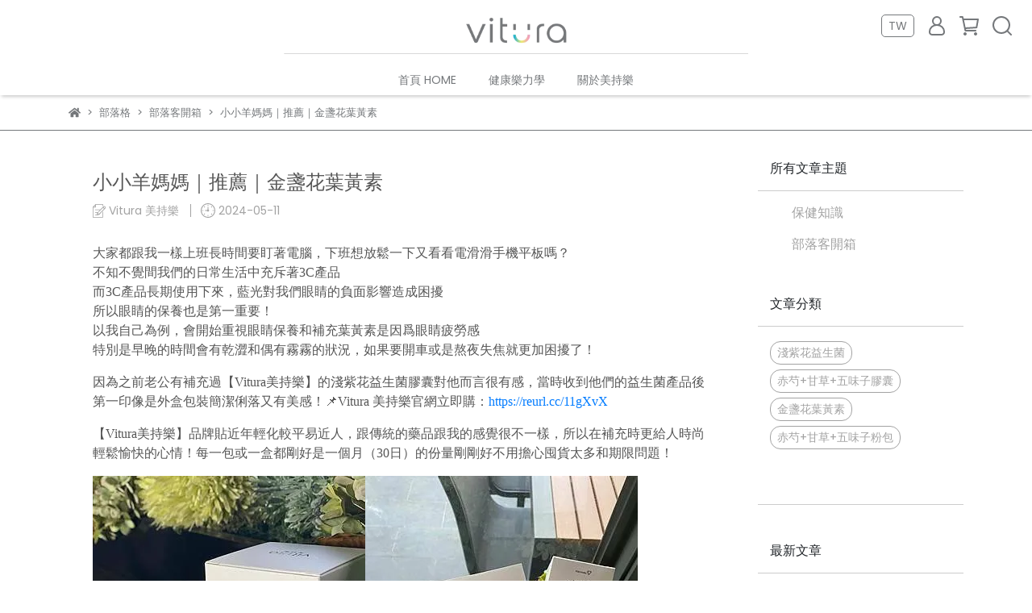

--- FILE ---
content_type: text/html; charset=utf-8
request_url: https://www.vitura.com.tw/zh-TW/blogs/bloggers/155923
body_size: 36995
content:
<!DOCTYPE html>
<html lang="zh-TW" style="height:100%;">
  <head>
      <script>
        window.dataLayer = window.dataLayer || [];
      </script>
    
      <!-- CYBERBIZ Google Tag Manager -->
      <script>(function(w,d,s,l,i){w[l]=w[l]||[];w[l].push({'gtm.start':
      new Date().getTime(),event:'gtm.js'});var f=d.getElementsByTagName(s)[0],
      j=d.createElement(s),dl=l!='dataLayer'?'&l='+l:'';j.async=true;j.src=
      'https://www.googletagmanager.com/gtm.js?id='+i+dl;f.parentNode.insertBefore(j,f);
      })(window,document,'script','cyb','GTM-TXD9LVJ');</script>
      <!-- End CYBERBIZ Google Tag Manager -->
    
      <script>
        function getUserFromCookie(){
          if(localStorage.customer && localStorage.customer != '{"notLogin":true}'){
            return JSON.parse(localStorage.customer).id;
          }else{
            return "";
          }
        }
        cyb = [{
          'shop': "27870-Vitura美持樂保健食品",
          'shop_plan': "enterprise",
          'userId': getUserFromCookie()
        }];
      </script>
    
      <!-- CYBERBIZ Google Tag Manager -->
      <script>(function(w,d,s,l,i){w[l]=w[l]||[];w[l].push({'gtm.start':
      new Date().getTime(),event:'gtm.js'});var f=d.getElementsByTagName(s)[0],
      j=d.createElement(s),dl=l!='dataLayer'?'&l='+l:'';j.async=true;j.src=
      'https://www.googletagmanager.com/gtm.js?id='+i+dl;f.parentNode.insertBefore(j,f);
      })(window,document,'script','cyb','GTM-P7528MQ');</script>
      <!-- End CYBERBIZ Google Tag Manager -->
    
<meta name="facebook-domain-verification" content="xruyb20lw64wk5ee8fh2m9kcxngor9" />
    <meta charset="utf-8">
<meta http-equiv="X-UA-Compatible" content="IE=edge">
<meta name="viewport" content="width=device-width, initial-scale=1">
<link rel="icon" href="//cdn-next.cybassets.com//cdn-next.cybassets.com/media/W1siZiIsIjI3ODcwL2F0dGFjaGVkX3Bob3Rvcy8xNzA1MDUzNTQwX2Zhdmljb24ucG5nLnBuZyJdXQ.png?convert=false&sha=9a6b3bd2d87de038">
<link rel="apple-touch-icon" href="//cdn-next.cybassets.com//cdn-next.cybassets.com/media/W1siZiIsIjI3ODcwL2F0dGFjaGVkX3Bob3Rvcy8xNzA1MDUzNTQwX2Zhdmljb24ucG5nLnBuZyJdXQ.png?convert=false&sha=9a6b3bd2d87de038">

<meta property="og:site_name" content="Vitura美持樂保健食品" />

<!-- og tag -->


<!-- og image -->

  <meta property="og:image" content="https://cdn-next.cybassets.com/media/W1siZiIsIjI3ODcwL2Jsb2dzLzQ1OTk2L-Wwj-Wwj-e-iuWqveWqvV9mOTljNzAyNzkyMGY4YWRjMjgzYS5qcGVnIl0sWyJwIiwidGh1bWIiLCI1MDB4NTAwIl1d.jpeg?sha=51605c55cd3a0e9e" />


<title>
  
    小小羊媽媽｜推薦｜金盞花葉黃素 Vitura美持樂保健食品
  
</title>



<script src='//cdn-next.cybassets.com/frontend/shop/useSettingsData-6b080b92dc037968.js' type='text/javascript'></script>



  <script>
    window.setSettingsData({"draggable_sections":{"404":[],"index":["1704704493318_0","1723079535935_1","1719537623413_4","1719815137453_0","_index_8_blocks","1719280839278_1","1711792755430_1","1705051246977_1","1704879418425_0","1706262964358_5","1704879474324_1","1719286677080_1","1719286856887_1","1747361457716_3","1764223655827_8"],"product":["product_info","product_description","board_comments","related_products"],"combo_product":["combo_product_info","combo_product_desc","board_comments"],"collection":[],"category":[],"blog":[],"article":[],"cart":[],"contact":[],"express_delivery":[],"search":[],"carts":[]},"sections":{"navbar":{"type":"navbar","visible":true,"settings":{"navbar_image_logo_url":"//cdn-next.cybassets.com/media/W1siZiIsIjI3ODcwL2F0dGFjaGVkX3Bob3Rvcy8xNzA1MDQ5MDk4X2JyYW5kX2xvZ29fcGMucG5nLnBuZyJdXQ.png?sha=d077ce0ae5803ca9","navbar_image_logo_tablet_url":"//cdn-next.cybassets.com/media/W1siZiIsIjI3ODcwL2F0dGFjaGVkX3Bob3Rvcy8xNzA0MjQxMjc4X2JyYW5kX2xvZ29fcmdiX2MucG5nLnBuZyJdXQ.png?sha=d74e046c316dc74c","navbar_image_logo_mobile_url":"//cdn-next.cybassets.com/media/W1siZiIsIjI3ODcwL2F0dGFjaGVkX3Bob3Rvcy8xNzA0MjQxMjc4X2JyYW5kX2xvZ29fcmdiX2MucG5nLnBuZyJdXQ.png?sha=d74e046c316dc74c","main_nav":"main-menu","slider_primary_linklist":"main-menu","slider_primary_linklist_set_open":true,"nav_show_three_dimension":true,"search_enabled":true,"display_only_index":false,"dict_header_banner_image_url":"","dict_header_banner_image_tablet_url":"","dict_header_banner_image_mobile_url":"","dict_header_banner_link":"/collections/all","display_count_down":false,"navbar_display_style":"displayDefault","menu_display_style":"three_dimension_menu","header_banner_start":"2025-08-25T08:00:00+08:00","header_banner_end":"2025-11-27T12:00:00+08:00","timer_text_color":"#c39d6f","timer_bg_color":"#2b2b6e","header_logo_image_alt":"","header_banner_image_alt":"","display_banner_type":"imageBanner","header_banner_simple_text_size":"12","header_banner_simple_text_color":"#ffffff","header_banner_simple_bg":"#000000","link_menu_enabled":false,"link_menu":"undefined","logo_height":""},"custom_name":"導覽列"},"footer":{"type":"footer","visible":true,"settings":{"footer_link":"footer","display_facebook":false,"shop_facebook":"https://www.facebook.com/Vitura.tw/","display_instagram":false,"shop_instagram":"https://www.instagram.com/vitura_tokuyama/","display_line":false,"shop_line":"https://liff.line.me/1645278921-kWRPP32q/?accountId=681ifjsi","display_youtube":false,"shop_youtube":"https://youtube.com/@vitura-tw","footer_link_arrangement":"display_x"},"block_order":["1708052241761_2","default_link_list","1708052443174_0","1766026205089_0"],"blocks":{"default_link_list":{"type":"link_list_setting","custom_name":"選單","thumbnail":"list","draggable":true,"visible":false,"settings":{"dict_link_list_block_title":"About us","footer_link":"footer"}},"default_contact_info":{"type":"contact_info_setting","custom_name":"聯絡資訊","thumbnail":"contactInfo","draggable":true,"visible":true,"settings":{"dict_contact_info_block_title":"聯絡美持樂","display_phone":true,"dict_phone_number":"03-5820000","display_fax_number":false,"dict_shop_fax_number":"0222345678","display_shop_email":true,"dict_shop_email":"service@vitura.com.tw","display_shop_address":true,"dict_shop_address":"新竹縣竹東鎮中興路四段195號53館419室","display_office_time":true,"dict_shop_office_time":"09:00-17:00"}},"default_link_list_2":{"type":"link_list_setting","custom_name":"選單","visible":true,"settings":{"dict_link_list_block_title":"Help","footer_link":"main-menu"}},"1708052241761_2":{"type":"rich_text_editor_setting","custom_name":"自訂文字","visible":true,"settings":{"dict_rich_text_title":"聯絡美持樂","dict_rich_text_content":"\u003cp\u003e客服專線：03-582-0000\u003c/p\u003e\n\u003cp\u003e客服信箱 service@vitura.com.tw\u003c/p\u003e\n\u003cp\u003e客服時間：09:00-17:00\u003c/p\u003e\n\u003cp\u003e地址：新竹縣竹北市竹北里台元街30號4樓之5\u003c/p\u003e\n\u003cp\u003e\u003c/p\u003e\n\u003cp\u003e公司名稱：德山台灣股份有限公司\u003c/p\u003e\n\u003cp\u003e統一編號：90606459\u003c/p\u003e\n\u003cp\u003e食品業者登錄字號：J-190606459-00000-6\u003c/p\u003e\n"}},"1708052443174_0":{"type":"link_list_setting","custom_name":"選單","visible":false,"settings":{"dict_link_list_block_title":"關於我們","footer_link":"main-menu"}},"1766026205089_0":{"type":"link_list_setting","custom_name":"選單","visible":true,"settings":{"dict_link_list_block_title":"關於我們","footer_link":"footer"}}},"custom_name":"頁腳"},"_index_product_banner":{"type":"_index_product_banner","visible":false,"settings":{"dict_link":"","dict_image_url":"/theme_src/i18n_shesay/default_img/index_product_banner.png","dict_tablet_image_url":"","dict_mobile_image_url":"/theme_src/i18n_shesay/default_img/index_product_banner_mobile.png","cta_btn_display_style":"topPosition","cta_btn_text":"了解更多","cta_btn_bg_color":"#000000","cta_btn_text_color":"#ffffff","margin_x":"150","margin_bottom":"10","mobile_margin_x":"0","mobile_margin_bottom":"10"},"custom_name":"橫幅廣告"},"_index_product_banner_2":{"type":"_index_product_banner","custom_name":"橫幅廣告","visible":true,"settings":{"dict_image_url":"/theme_src/i18n_shesay/default_img/index_product_banner_2.png","dict_tablet_image_url":"","dict_mobile_image_url":"/theme_src/i18n_shesay/default_img/index_product_banner_2_mobile.png","dict_link":"","display_cta_btn":true,"cta_btn_display_style":"bottomPosition","cta_btn_text":"Shop Now","cta_btn_bg_color":"#000000","cta_btn_text_color":"#ffffff","margin_x":"150","margin_bottom":"48","mobile_margin_x":"16","mobile_margin_bottom":"24"}},"_index_4_blocks":{"type":"_index_4_blocks","custom_name":"自訂排版設計","visible":true,"settings":{"margin_x":"250","margin_bottom":"0","mobile_margin_x":"16","mobile_margin_bottom":"0","mobile_columns":1,"margin_block":"0","mobile_margin_block":"10"},"blocks":{"display_index_4_block_1":{"type":"image","custom_name":"圖片","visible":true,"settings":{"dict_image_url":"//cdn-next.cybassets.com/media/W1siZiIsIjI3ODcwL2F0dGFjaGVkX3Bob3Rvcy8xNzA2MDkwMTU5X-mmlumggV_kupTlpKfloIXmjIEwMS5qcGcuanBlZyJdXQ.jpeg?sha=c2aebe2313570ed6","dict_tablet_image_url":"","dict_mobile_image_url":"/theme_src/i18n_shesay/default_img/index_4_blocks_1_mobile.png","dict_link":"","block_propotion":"60"}},"display_index_4_block_1_2":{"type":"image","custom_name":"圖片","visible":true,"settings":{"dict_image_url":"//cdn-next.cybassets.com/media/W1siZiIsIjI3ODcwL2F0dGFjaGVkX3Bob3Rvcy8xNzA2MDkwMTc1X-mmlumggV_kupTlpKfloIXmjIEwMi5qcGcuanBlZyJdXQ.jpeg?sha=1a57bdbe6c4ad91b","dict_tablet_image_url":"","dict_mobile_image_url":"/theme_src/i18n_shesay/default_img/index_4_blocks_1_2_mobile.png","dict_link":"","block_propotion":"40"}},"display_index_4_block_1_3":{"type":"image","custom_name":"圖片","visible":true,"settings":{"dict_image_url":"//cdn-next.cybassets.com/media/W1siZiIsIjI3ODcwL2F0dGFjaGVkX3Bob3Rvcy8xNzA0MjYzNzk2XzIwMjMxMTA2LeW-t-WxsTAwNTA4XzMuanBnLmpwZWciXV0.jpeg?sha=243ba1a84aa0e0b6","dict_tablet_image_url":"","dict_mobile_image_url":"/theme_src/i18n_shesay/default_img/index_4_blocks_1_3_mobile.png","dict_link":""}},"1706082094487_0":{"type":"image","custom_name":"圖片","visible":true,"settings":{"dict_image_url":"//cdn-next.cybassets.com/media/W1siZiIsIjI3ODcwL2F0dGFjaGVkX3Bob3Rvcy8xNzA0MjYzNzk2XzIwMjMxMTA2LeW-t-WxsTAwNTA4XzMuanBnLmpwZWciXV0.jpeg?sha=243ba1a84aa0e0b6","dict_tablet_image_url":"","dict_mobile_image_url":"","dict_link":""}},"1706082167430_0":{"type":"image","custom_name":"圖片","visible":true,"settings":{"dict_image_url":"//cdn-next.cybassets.com/media/W1siZiIsIjI3ODcwL2F0dGFjaGVkX3Bob3Rvcy8xNzA0MjYzNzk2XzIwMjMxMTA2LeW-t-WxsTAwNTA4XzMuanBnLmpwZWciXV0.jpeg?sha=243ba1a84aa0e0b6","dict_tablet_image_url":"","dict_mobile_image_url":"","dict_link":""}}},"block_order":["display_index_4_block_1","display_index_4_block_1_2"]},"_index_4_blocks_2":{"type":"_index_4_blocks","visible":true,"blocks":{"display_index_4_block_2":{"type":"video","custom_name":"影片","visible":true,"settings":{"dict_video_link":"https://www.youtube.com/watch?v=UQhA8-jmw0M","block_propotion":"100"}}},"block_order":["display_index_4_block_2"],"custom_name":"郁方影片","settings":{"margin_x":"200","margin_bottom":"50","mobile_margin_x":"10","mobile_margin_bottom":"32","mobile_columns":1,"margin_block":"10","mobile_margin_block":"10"}},"_index_4_blocks_3":{"type":"_index_4_blocks","custom_name":"會員分級","visible":true,"settings":{"margin_x":"370","margin_bottom":"50","mobile_margin_x":"20","mobile_margin_bottom":"25","mobile_columns":2,"margin_block":"10","mobile_margin_block":"10"},"blocks":{"display_index_4_block_3":{"type":"image","custom_name":"圖片","visible":true,"settings":{"dict_image_url":"/theme_src/i18n_shesay/default_img/index_4_blocks_3.png","dict_tablet_image_url":"","dict_mobile_image_url":"","dict_link":"","block_propotion":"50"}},"display_index_4_block_3_2":{"type":"image","custom_name":"圖片","visible":true,"settings":{"dict_image_url":"/theme_src/i18n_shesay/default_img/index_4_blocks_3_2.png","dict_tablet_image_url":"","dict_mobile_image_url":"/theme_src/i18n_shesay/default_img/index_4_blocks_3_2_mobile.png","dict_link":"","block_propotion":"50"}}},"block_order":["display_index_4_block_3"]},"_index_8_blocks":{"type":"_index_8_blocks","visible":false,"settings":{"dict_title":"全品項買一送一🔥下單再送好禮！","collection_handle":"首頁輪播","limit":"6","margin_x":"50","margin_bottom":"10","mobile_margin_x":"10","mobile_margin_bottom":"0","product_display":"displayAll","product_arrangement":"1","product_alignment":"midPosition","product_text_align":"center","product_column_for_pc":"4","product_column_for_mobile":"2","product_card_hover_effect":"button"},"custom_name":"商品分類"},"express_delivery_index_4_blocks":{"type":"_index_4_blocks","visible":false,"blocks":{"express_delivery_display_index_4_block_1":{"type":"image","visible":true,"settings":{"title":"","dict_link":"","dict_image_url":"/theme_src/i18n_shoestore/default_img/index_4_blocks_1.jpg","dict_tablet_image_url":"","dict_mobile_image_url":""}}},"block_order":["express_delivery_display_index_4_block_1"]},"custom_text":{"type":"custom_text","visible":true,"settings":{}},"blog":{"type":"blog","visible":true,"settings":{"article_limit_in_blog_page":"12"},"custom_name":"部落格設定"},"article":{"type":"article","visible":true,"settings":{"display_blog_menu":true,"dict_blog_tags_title":"文章分類","blog_latest_post_limit":"2"}},"category":{"type":"category","visible":true,"settings":{"category_sidebar_set_open":false,"category_product_block_limit":"4","category_product_swiper_item_limit":"6","category_product_item_limit":"18"}},"shop_setting":{"type":"shop_setting","visible":true,"settings":{"favicon_image_url":"//cdn-next.cybassets.com/media/W1siZiIsIjI3ODcwL2F0dGFjaGVkX3Bob3Rvcy8xNzA1MDUzNTQwX2Zhdmljb24ucG5nLnBuZyJdXQ.png?sha=9a6b3bd2d87de038","og_image_url":"//cdn-next.cybassets.com/media/W1siZiIsIjI3ODcwL2F0dGFjaGVkX3Bob3Rvcy8xNzA1MDUzOTI5X09HLnBuZy5wbmciXV0.png?sha=9c4fb7f0f6b8250f","shop_title":"日本百年大廠、漢方保健、SGS檢驗、定期配送","shop_description":"「Vitura美持樂」由日本德山企業創立，作為生命科學領域的專家，我們秉持職人精神，注重產品細節與先端技術研發，嚴選科學證實有效的天然溫和成分，提供安心的產品、專業的保健新知，希望應援您由內而外的健康與美麗，成為最值得您信賴且持續實現健康的保健品牌。","shop_keywords":"德山,VITURA,vitura,Vitura,Vitura 美持樂,美持樂,日本,生物科技,製藥工廠,製藥公司,保健食品,健康食品,營養品,營養補給品,草本,素食,友善環境,天然,SGS檢驗,中醫,中藥,漢方,赤芍,五味子,甘草,免疫調節,免疫力,過敏,過敏原,過敏兒,調整體質,提升保護力,抵抗力,葉黃素,護眼,顧眼,益生菌,排便順暢,便祕"},"custom_name":"全站設定"},"color_settings":{"type":"color_settings","visible":true,"settings":{"button_color":"#75787b","button_text_color":"#FFFFFF","accent_color":"#3c3c3c","heading_color":"#75787b","text_color":"#75787b","price_color":"#f395c7","discount_price_color":"#f395c7","theme_bg_color":"#FFFFFF","product_border_color":"#75787b","nav_logo_bg_color":"#FFFFFF","nav_menu_bg_color":"#FFFFFF","nav_menu_text_color":"#75787b","nav_menu_icon_color":"#75787b","footer_bg_color":"#ffffff","footer_text_color":"#75787b","checkout_button_color":"#a765a5","checkout_accent_color":"#f395c7","tips_text_color":"#0C5460"},"custom_name":"顏色設定"},"popup":{"type":"popup","visible":true,"blocks":{"popup_block_1":{"type":"image","visible":true,"settings":{"dict_image_url":"/theme_src/i18n_shoestore/default_img/popup_default.jpg","icon_size":"small","dict_link":null,"dict_mobile_image_url":null},"custom_name":"圖片"},"1713330679710_0":{"type":"image","custom_name":"圖片","visible":true,"settings":{"dict_image_url":"//cdn-next.cybassets.com/media/W1siZiIsIjI3ODcwL2F0dGFjaGVkX3Bob3Rvcy8xNzEzMjY0MDA1X-mmlumggV_liqBMSU5F5aW95Y-LX3BvcHVwLmpwZy5qcGVnIl1d.jpeg?sha=9ae8911752e05422","dict_icon_image_url":"//cdn-next.cybassets.com/media/W1siZiIsIjI3ODcwL2F0dGFjaGVkX3Bob3Rvcy8xNzEzMzMwOTMxX-mmlumggV_liqBMSU5F5aW95Y-LX3BvcHVwX2ljb24uanBnLmpwZWciXV0.jpeg?sha=3d4d522ae8645fd2","icon_size":"large","dict_link":"https://lihi.cc/IxIwD","dict_tablet_image_url":"//cdn-next.cybassets.com/media/W1siZiIsIjI3ODcwL2F0dGFjaGVkX3Bob3Rvcy8xNzEzMjY0MDA1X-mmlumggV_liqBMSU5F5aW95Y-LX3BvcHVwLmpwZy5qcGVnIl1d.jpeg?sha=9ae8911752e05422","dict_mobile_image_url":"//cdn-next.cybassets.com/media/W1siZiIsIjI3ODcwL2F0dGFjaGVkX3Bob3Rvcy8xNzEzMjY0MDA1X-mmlumggV_liqBMSU5F5aW95Y-LX3BvcHVwLmpwZy5qcGVnIl1d.jpeg?sha=9ae8911752e05422"}},"1717477708714_0":{"type":"image","custom_name":"圖片","visible":true,"settings":{"dict_image_url":"//cdn-next.cybassets.com/media/W1siZiIsIjI3ODcwL2F0dGFjaGVkX3Bob3Rvcy8xNzE3NDc3NjQ4X1ZJVFVSQS01MTQtMTA0MDEzMDAucG5nLnBuZyJdXQ.png?sha=f9d1af46e2091a08","dict_tablet_image_url":"//cdn-next.cybassets.com/media/W1siZiIsIjI3ODcwL2F0dGFjaGVkX3Bob3Rvcy8xNzE3NDc3NjQ4X1ZJVFVSQS01MTQtMTA0MDEzMDAucG5nLnBuZyJdXQ.png?sha=f9d1af46e2091a08","dict_mobile_image_url":"//cdn-next.cybassets.com/media/W1siZiIsIjI3ODcwL2F0dGFjaGVkX3Bob3Rvcy8xNzE3NDc3NjQ4X1ZJVFVSQS01MTQtMTA0MDEzMDAucG5nLnBuZyJdXQ.png?sha=f9d1af46e2091a08","dict_icon_image_url":"//cdn-next.cybassets.com/media/W1siZiIsIjI3ODcwL2F0dGFjaGVkX3Bob3Rvcy8xNzE3NDc3NjQ4X1ZJVFVSQS01MTQtMTA0MDEzMDAucG5nLnBuZyJdXQ.png?sha=f9d1af46e2091a08","icon_size":"small","dict_link":"https://lihi.cc/KAaK1"}},"1718335343113_0":{"type":"image","custom_name":"圖片","visible":true,"settings":{"dict_image_url":"//cdn-next.cybassets.com/media/W1siZiIsIjI3ODcwL2F0dGFjaGVkX3Bob3Rvcy8xNzE4MzM1MzEzX1ZJVFVSQS01MTUt5bm05Lit5oW2LTEwNDAxMzAwLnBuZy5wbmciXV0.png?sha=486997cd8839aa9b","dict_tablet_image_url":"//cdn-next.cybassets.com/media/W1siZiIsIjI3ODcwL2F0dGFjaGVkX3Bob3Rvcy8xNzE4MzM1MzEzX1ZJVFVSQS01MTUt5bm05Lit5oW2LTEwNDAxMzAwLnBuZy5wbmciXV0.png?sha=486997cd8839aa9b","dict_mobile_image_url":"//cdn-next.cybassets.com/media/W1siZiIsIjI3ODcwL2F0dGFjaGVkX3Bob3Rvcy8xNzE4MzM1MzEzX1ZJVFVSQS01MTUt5bm05Lit5oW2LTEwNDAxMzAwLnBuZy5wbmciXV0.png?sha=486997cd8839aa9b","dict_icon_image_url":"//cdn-next.cybassets.com/media/W1siZiIsIjI3ODcwL2F0dGFjaGVkX3Bob3Rvcy8xNzE4MzM1MzEzX1ZJVFVSQS01MTUt5bm05Lit5oW2LTEwNDAxMzAwLnBuZy5wbmciXV0.png?sha=486997cd8839aa9b","icon_size":"small","dict_link":"https://lihi.cc/KAaK1"}},"1718852583994_2":{"type":"game","custom_name":"互動遊戲","visible":true,"settings":{"dict_game_handle":"6471"}},"1718853048154_0":{"type":"image","custom_name":"圖片","visible":false,"settings":{"dict_image_url":"//cdn-next.cybassets.com/media/W1siZiIsIjI3ODcwL2F0dGFjaGVkX3Bob3Rvcy8xNzI2MjQ4MjYzX1ZJVFVSQS3kuK3np4vpmZDlrpotMTA0MDEzMDAuanBnLmpwZWciXV0.jpeg?sha=43922f82f902585b","dict_tablet_image_url":"//cdn-next.cybassets.com/media/W1siZiIsIjI3ODcwL2F0dGFjaGVkX3Bob3Rvcy8xNzI2MjQ4MjYzX1ZJVFVSQS3kuK3np4vpmZDlrpotMTA0MDEzMDAuanBnLmpwZWciXV0.jpeg?sha=43922f82f902585b","dict_mobile_image_url":"//cdn-next.cybassets.com/media/W1siZiIsIjI3ODcwL2F0dGFjaGVkX3Bob3Rvcy8xNzI2MjQ4MjYzX1ZJVFVSQS3kuK3np4vpmZDlrpotMTA0MDEzMDAuanBnLmpwZWciXV0.jpeg?sha=43922f82f902585b","dict_icon_image_url":"//cdn-next.cybassets.com/media/W1siZiIsIjI3ODcwL2F0dGFjaGVkX3Bob3Rvcy8xNzI2MjQ4MjYzX1ZJVFVSQS3kuK3np4vpmZDlrpotMTA0MDEzMDAuanBnLmpwZWciXV0.jpeg?sha=43922f82f902585b","icon_size":"small","dict_link":"/collections/all"}},"1733283576811_2":{"type":"game","custom_name":"互動遊戲","visible":true,"settings":{"dict_game_handle":"7601"}},"1736221949407_0":{"type":"image","custom_name":"圖片","visible":true,"settings":{"dict_image_url":"//cdn-next.cybassets.com/media/W1siZiIsIjI3ODcwL2F0dGFjaGVkX3Bob3Rvcy8xNzM2MjIxOTc4XzHmnIjmqpTmnJ_lnJZf5bm05YmN5aSn5o6D6ZmkX3YxXzEwNDB4MTMwMC5qcGcuanBlZyJdXQ.jpeg?sha=8db8df3b3bc19bca","dict_tablet_image_url":"//cdn-next.cybassets.com/media/W1siZiIsIjI3ODcwL2F0dGFjaGVkX3Bob3Rvcy8xNzM2MjIxOTc4XzHmnIjmqpTmnJ_lnJZf5bm05YmN5aSn5o6D6ZmkX3YxXzEwNDB4MTMwMC5qcGcuanBlZyJdXQ.jpeg?sha=8db8df3b3bc19bca","dict_mobile_image_url":"//cdn-next.cybassets.com/media/W1siZiIsIjI3ODcwL2F0dGFjaGVkX3Bob3Rvcy8xNzM2MjIxOTc4XzHmnIjmqpTmnJ_lnJZf5bm05YmN5aSn5o6D6ZmkX3YxXzEwNDB4MTMwMC5qcGcuanBlZyJdXQ.jpeg?sha=8db8df3b3bc19bca","icon_size":"small","dict_link":"/collections/all"}},"1736383929658_2":{"type":"game","custom_name":"互動遊戲","visible":true,"settings":{"dict_game_handle":"7891"}},"1738812309371_0":{"type":"image","custom_name":"圖片","visible":false,"settings":{"dict_image_url":"//cdn-next.cybassets.com/media/W1siZiIsIjI3ODcwL2F0dGFjaGVkX3Bob3Rvcy8xNzYzNjE3ODk5X-e-juaMgeaoguWTgeeJjOe1kOadn-WcluS4u-imluimul9QQ18xOTIweDk2MC5qcGcuanBlZyJdXQ.jpeg?sha=cc42c89279f0625f","dict_tablet_image_url":"//cdn-next.cybassets.com/media/W1siZiIsIjI3ODcwL2F0dGFjaGVkX3Bob3Rvcy8xNzYzNjE3ODk5X-e-juaMgeaoguWTgeeJjOe1kOadn-WcluS4u-imluimul9QQ18xOTIweDk2MC5qcGcuanBlZyJdXQ.jpeg?sha=cc42c89279f0625f","dict_mobile_image_url":"//cdn-next.cybassets.com/media/W1siZiIsIjI3ODcwL2F0dGFjaGVkX3Bob3Rvcy8xNzYzNjE3OTE0X-e-juaMgeaoguWTgeeJjOe1kOadn-WcluS4u-imluimul9NXzEwNDB4MTMwMC5qcGcuanBlZyJdXQ.jpeg?sha=0191b90525bb38ae","icon_size":"small","dict_link":"/collections/全部商品"}}},"block_order":["1738812309371_0"],"settings":{},"custom_name":"彈窗廣告"},"product_info":{"type":"product_info","visible":true,"settings":{"display_product_sku":true,"dict_vip_custom_price_text":"","dict_vip_custom_price_href":""},"custom_name":"基本設定"},"product_description":{"type":"product_description","visible":true,"custom_name":"商品介紹"},"board_comments":{"type":"board_comments","visible":true,"settings":{},"custom_name":"商品評論","thumbnail":"list","draggable":false},"related_products":{"type":"related_products","visible":true,"settings":{"display_related_cols":true,"use_custom_related_cols":true,"dict_group_related_cols_related_product":"相關商品","related_products_limit":"4"},"custom_name":"相關商品"},"combo_product_info":{"type":"combo_product_info","visible":true,"settings":{}},"combo_product_desc":{"type":"combo_product_desc","visible":true,"settings":{}},"contact":{"type":"contact","visible":true,"settings":{"show_google_map":true,"show_google_map_iframe":"\u003ciframe src=\"https://www.google.com/maps/embed?pb=!1m18!1m12!1m3!1d3613.6479170127777!2d121.56760821400371!3d25.07991984260527!2m3!1f0!2f0!3f0!3m2!1i1024!2i768!4f13.1!3m3!1m2!1s0x3442ac6fbd841bbd%3A0x64e16bcf25e3da31!2zMTE05Y-w5YyX5biC5YWn5rmW5Y2A55Ge5YWJ6LevNTEz5be3MzDomZ8!5e0!3m2!1szh-TW!2stw!4v1485156761267\" width=\"600\" height=\"450\" frameborder=\"0\" style=\"border:0\" allowfullscreen\u003e\u003c/iframe\u003e"}},"collection":{"type":"collection","visible":true,"settings":{"collection_sidebar":"main-menu","collection_sidebar_set_open":false,"collection_pagination_limit":"24","is_infinite_scroll":false},"custom_name":"商品分類設定"},"404":{"type":"404","visible":true,"settings":{"image_url":"/theme_src/i18n_shesay/default_img/404_img.png"}},"blogs_all":{"type":"blogs_all","visible":true,"settings":{}},"bundle_discounts":{"type":"bundle_discounts","visible":true,"settings":{}},"cart":{"type":"cart","visible":true,"settings":{}},"cart_empty":{"type":"cart_empty","visible":true,"settings":{}},"page":{"type":"page","visible":true,"settings":{}},"search":{"type":"search","visible":true,"settings":{"search_link_list":"main-menu"}},"customers/account":{"type":"customers/account","visible":true,"settings":{}},"customers/account_edit":{"type":"customers/account_edit","visible":true,"settings":{}},"customers/activate_account":{"type":"customers/activate_account","visible":true,"settings":{}},"customers/addresses":{"type":"customers/addresses","visible":true,"settings":{}},"customers/bonus_points":{"type":"customers/bonus_points","visible":true,"settings":{}},"customers/cancel":{"type":"customers/cancel","visible":true,"settings":{}},"customers/coupons":{"type":"customers/coupons","visible":true,"settings":{}},"customers/forgot_password":{"type":"customers/forgot_password","visible":true,"settings":{}},"customers/login":{"type":"customers/login","visible":true,"settings":{}},"customers/message":{"type":"customers/message","visible":true,"settings":{}},"customers/messages":{"type":"customers/messages","visible":true,"settings":{}},"customers/modify_password":{"type":"customers/modify_password","visible":true,"settings":{}},"customers/order":{"type":"customers/order","visible":true,"settings":{}},"customers/orders":{"type":"customers/orders","visible":true,"settings":{}},"customers/periodic_order":{"type":"customers/periodic_order","visible":true,"settings":{}},"customers/periodic_orders":{"type":"customers/periodic_orders","visible":true,"settings":{}},"customers/other_valid_orders":{"type":"customers/other_valid_orders","visible":true,"settings":{}},"customers/register":{"type":"customers/register","visible":true,"settings":{}},"customers/reset_password":{"type":"customers/reset_password","visible":true,"settings":{}},"customers/return":{"type":"customers/return","visible":true,"settings":{}},"customers/tracking_items":{"type":"customers/tracking_items","visible":true,"settings":{}},"express_delivery-navbar":{"type":"express_delivery-navbar","visible":true,"settings":{}},"express_delivery-content":{"type":"express_delivery-content","visible":true,"settings":{}},"1704703519390_3":{"type":"_index_4_blogs","custom_name":"精選文章/部落客開箱","visible":true,"settings":{"dict_title":"","margin_x":"0","margin_bottom":"100","mobile_margin_x":"10","mobile_margin_bottom":"50"},"blocks":{"1704703519402_0":{"type":"blog","custom_name":"部落格","visible":true,"settings":{"blog_handle":"selected"}},"1705050828830_0":{"type":"blog","custom_name":"部落格","visible":true,"settings":{"blog_handle":"bloggers"}}},"block_order":["1705050828830_0","1704703519402_0"]},"1704704402034_1":{"type":"_index_product_banner","custom_name":"橫幅廣告","visible":true,"settings":{"dict_image_url":"/theme_src/i18n_shoestore/default_img/index_4_blocks_1.jpg","dict_tablet_image_url":"","dict_mobile_image_url":"","dict_link":"","cta_btn_display_style":"topPosition","cta_btn_bg_color":"#000000","cta_btn_text_color":"#ffffff","margin_x":"200","margin_bottom":"50","mobile_margin_x":"0","mobile_margin_bottom":"24"},"blocks":{},"block_order":[]},"1704704493318_0":{"type":"_main_slider_custom","custom_name":"輪播素材","visible":true,"settings":{"swiper_delay":"3","margin_x":"0","margin_bottom":"0","image_number":"1","image_space":"12","mobile_margin_x":"0","mobile_margin_bottom":"0","mobile_image_number":"1","mobile_image_space":"8","transition_speed":"0.3"},"blocks":{"1704704493328_0":{"type":"image","custom_name":"品牌標語","visible":false,"settings":{"dict_image_url":"//cdn-next.cybassets.com/media/W1siZiIsIjI3ODcwL2F0dGFjaGVkX3Bob3Rvcy8xNzA1OTEyOTQxX-mmlumggV9GVjAxLmpwZy5qcGVnIl1d.jpeg?sha=6f556b125f8979fb","dict_tablet_image_url":"","dict_mobile_image_url":"//cdn-next.cybassets.com/media/W1siZiIsIjI3ODcwL2F0dGFjaGVkX3Bob3Rvcy8xNzExMTg3NjkyX-mmlumggV9GVjAxX1NQLmpwZy5qcGVnIl1d.jpeg?sha=65de6032f1ebe15a","dict_link":"","slide_contents_display":"left","slide_btn_link":"","slide_title_color":"#000000","slide_content_color":"#000000","slide_btn_bg_color":"#000000","slide_btn_text_color":"#ffffff","dict_slide_btn_link":""}},"1704705239586_0":{"type":"image","custom_name":"LINE好友","visible":false,"settings":{"dict_image_url":"//cdn-next.cybassets.com/media/W1siZiIsIjI3ODcwL2F0dGFjaGVkX3Bob3Rvcy8xNzA5OTAxNjY0X-mmlumggV_liqBMSU5F5aW95Y-LLmpwZy5qcGVnIl1d.jpeg?sha=71718f34d7340825","dict_tablet_image_url":"","dict_mobile_image_url":"//cdn-next.cybassets.com/media/W1siZiIsIjI3ODcwL2F0dGFjaGVkX3Bob3Rvcy8xNzExMTg4MTY5X-mmlumggV_liqBMSU5F5aW95Y-LX1NQLmpwZy5qcGVnIl1d.jpeg?sha=74dfccc249b9bdfb","dict_link":"https://lihi.cc/2uEL4","slide_contents_display":"left","slide_btn_link":"","slide_title_color":"#000000","slide_content_color":"#000000","slide_btn_bg_color":"#000000","slide_btn_text_color":"#ffffff","dict_slide_btn_link":""}},"1713501727258_0":{"type":"image","custom_name":"素材","visible":true,"settings":{"dict_image_url":"//cdn-next.cybassets.com/media/W1siZiIsIjI3ODcwL2F0dGFjaGVkX3Bob3Rvcy8xNzEzNTAxNzkzX-mbu-ioqmJuXzAuanBnLmpwZWciXV0.jpeg?sha=8021e4500de7477a","dict_tablet_image_url":"","dict_mobile_image_url":"//cdn-next.cybassets.com/media/W1siZiIsIjI3ODcwL2F0dGFjaGVkX3Bob3Rvcy8xNzEzNTAxODEwX-mbu-ioqmJuMl8wLnBuZy5wbmciXV0.png?sha=65f04cacaa0ddf0d","dict_link":"","main_slider_image_alt":""}},"1713758060987_0":{"type":"image","custom_name":"素材","visible":true,"settings":{"dict_image_url":"//cdn-next.cybassets.com/media/W1siZiIsIjI3ODcwL2F0dGFjaGVkX3Bob3Rvcy8xNzE0NDczODcxX-W3peS9nOWNgOWfnyAxdml0dXJhXzAucG5nLnBuZyJdXQ.png?sha=472efdade482a308","dict_tablet_image_url":"","dict_mobile_image_url":"//cdn-next.cybassets.com/media/W1siZiIsIjI3ODcwL2F0dGFjaGVkX3Bob3Rvcy8xNzE0NDczODg2XzA0MTdfdml0dXJhX-eJuei8rzEwNDAgMTMwMF8wLnBuZy5wbmciXV0.png?sha=22d0de0ee6f5351a","dict_link":"/collections/specialsets"}},"1715827760024_0":{"type":"image","custom_name":"素材","visible":true,"settings":{"dict_image_url":"//cdn-next.cybassets.com/media/W1siZiIsIjI3ODcwL2F0dGFjaGVkX3Bob3Rvcy8xNzE1ODI3Nzc1X1ZJVFVSQS01MDMtMTkyMDk2MC5wbmcucG5nIl1d.png?sha=4c0366aa205f4219","dict_tablet_image_url":"","dict_mobile_image_url":"//cdn-next.cybassets.com/media/W1siZiIsIjI3ODcwL2F0dGFjaGVkX3Bob3Rvcy8xNzE1ODI3NzkxX1ZJVFVSQS01MDMtMTA0MDEzMDAucG5nLnBuZyJdXQ.png?sha=9a0a862e32cebb3d","dict_link":""}},"1716354003598_0":{"type":"image","custom_name":"素材","visible":true,"settings":{"dict_image_url":"//cdn-next.cybassets.com/media/W1siZiIsIjI3ODcwL2F0dGFjaGVkX3Bob3Rvcy8xNzE2MzU0MDMxX1ZJVFVSQS01MTUt5bm05Lit5oW2LTE5MjA5NjAucG5nLnBuZyJdXQ.png?sha=7f1a23d86c7bc7fe","dict_tablet_image_url":"","dict_mobile_image_url":"//cdn-next.cybassets.com/media/W1siZiIsIjI3ODcwL2F0dGFjaGVkX3Bob3Rvcy8xNzE2MzU0MDQ2X1ZJVFVSQS01MTUt5bm05Lit5oW2LTEwNDAxMzAwLnBuZy5wbmciXV0.png?sha=56e7a7eeedf6d644","dict_link":"/collections/all"}},"1716354100596_0":{"type":"image","custom_name":"素材","visible":true,"settings":{"dict_image_url":"//cdn-next.cybassets.com/media/W1siZiIsIjI3ODcwL2F0dGFjaGVkX3Bob3Rvcy8xNzE2MzU0MDQ3X1ZJVFVSQS01MTQtMTkyMDk2MC5wbmcucG5nIl1d.png?sha=4d19929a5260b299","dict_tablet_image_url":"","dict_mobile_image_url":"//cdn-next.cybassets.com/media/W1siZiIsIjI3ODcwL2F0dGFjaGVkX3Bob3Rvcy8xNzE2MzU0MDQ3X1ZJVFVSQS01MTQtMTA0MDEzMDAucG5nLnBuZyJdXQ.png?sha=4f38645d375fc308","dict_link":"/products/limmunec_capsule"}},"1716354139505_0":{"type":"image","custom_name":"素材","visible":true,"settings":{"dict_image_url":"//cdn-next.cybassets.com/media/W1siZiIsIjI3ODcwL2F0dGFjaGVkX3Bob3Rvcy8xNzE2MzU0MDQ3X1ZJVFVSQS01MTQtNjE45LqULTE5MjA5NjAucG5nLnBuZyJdXQ.png?sha=aeb382cffd05e8cb","dict_tablet_image_url":"","dict_mobile_image_url":"//cdn-next.cybassets.com/media/W1siZiIsIjI3ODcwL2F0dGFjaGVkX3Bob3Rvcy8xNzE2MzU0MDQ3X1ZJVFVSQS01MTQtNjE45LqUMTA0MDEzMDAucG5nLnBuZyJdXQ.png?sha=1de4741429b37aff","dict_link":"/collections/specialsets","main_slider_image_alt":""}},"1716958443197_0":{"type":"image","custom_name":"素材","visible":true,"settings":{"dict_image_url":"//cdn-next.cybassets.com/media/W1siZiIsIjI3ODcwL2F0dGFjaGVkX3Bob3Rvcy8xNzE2OTU4NTUwX1ZJVFVSQS01MDMtMTkyMDk2MC5wbmcucG5nIl1d.png?sha=18df64bedcb092d7","dict_tablet_image_url":"","dict_mobile_image_url":"//cdn-next.cybassets.com/media/W1siZiIsIjI3ODcwL2F0dGFjaGVkX3Bob3Rvcy8xNzE2OTU4NTk1X1ZJVFVSQS01MDMucG5nLnBuZyJdXQ.png?sha=1bffbb30c91e2fd1","dict_link":"/collections/all"}},"1719800497299_0":{"type":"image","custom_name":"葉黃素隨身包85折","visible":false,"settings":{"dict_image_url":"//cdn-next.cybassets.com/media/W1siZiIsIjI3ODcwL2F0dGFjaGVkX3Bob3Rvcy8xNzE5ODAwNTM2X1ZJVFVSQS3mlrDlk4EtMTkyMHg5NjAucG5nLnBuZyJdXQ.png?sha=df93b7f34676108a","dict_tablet_image_url":"","dict_mobile_image_url":"//cdn-next.cybassets.com/media/W1siZiIsIjI3ODcwL2F0dGFjaGVkX3Bob3Rvcy8xNzE5ODAwNTQwX1ZJVFVSQS3mlrDlk4EtMTA0MHgxMzAwLnBuZy5wbmciXV0.png?sha=cd165b6609664b2d","dict_link":"/products/lutein_capsule-14days","main_slider_image_alt":"","slide_contents_display":"left","slide_btn_link":"","slide_title_color":"#000000","slide_content_color":"#000000","slide_btn_bg_color":"#000000","slide_btn_text_color":"#ffffff","dict_slide_btn_link":""}},"1719800586842_0":{"type":"image","custom_name":"買2送1","visible":false,"settings":{"dict_image_url":"//cdn-next.cybassets.com/media/W1siZiIsIjI3ODcwL2F0dGFjaGVkX3Bob3Rvcy8xNzE5ODAwNjAyX1ZJVFVSQS3osrcy6YCBMS0xOTIwOTYwLnBuZy5wbmciXV0.png?sha=2ab8073b7b7483de","dict_tablet_image_url":"","dict_mobile_image_url":"//cdn-next.cybassets.com/media/W1siZiIsIjI3ODcwL2F0dGFjaGVkX3Bob3Rvcy8xNzE5ODAwNjAyX1ZJVFVSQS3osrcy6YCBMS0xMDQwMTMwMC5wbmcucG5nIl1d.png?sha=9a54f487169106d6","dict_link":"/products/lilac-probiotic2-lutein-14days","slide_contents_display":"left","slide_btn_link":"","slide_title_color":"#000000","slide_content_color":"#000000","slide_btn_bg_color":"#000000","slide_btn_text_color":"#ffffff","dict_slide_btn_link":""}},"1719800650117_0":{"type":"image","custom_name":"全站免運","visible":false,"settings":{"dict_image_url":"//cdn-next.cybassets.com/media/W1siZiIsIjI3ODcwL2F0dGFjaGVkX3Bob3Rvcy8xNzE5ODAwNjY2X1ZJVFVSQS3mnIPlk6HnoLTokKwtMTkyMDk2MC5wbmcucG5nIl1d.png?sha=a1c10b8efcbb03f8","dict_tablet_image_url":"","dict_mobile_image_url":"//cdn-next.cybassets.com/media/W1siZiIsIjI3ODcwL2F0dGFjaGVkX3Bob3Rvcy8xNzE5ODAwNjY2X1ZJVFVSQS3mnIPlk6HnoLTokKwtMTA0MDEzMDAoMSkucG5nLnBuZyJdXQ.png?sha=eaec30038c432345","dict_link":"","slide_contents_display":"left","slide_btn_link":"","slide_title_color":"#000000","slide_content_color":"#000000","slide_btn_bg_color":"#000000","slide_btn_text_color":"#ffffff","dict_slide_btn_link":""}},"1719800722207_0":{"type":"image","custom_name":"赤芍膠囊絕版品","visible":false,"settings":{"dict_image_url":"//cdn-next.cybassets.com/media/W1siZiIsIjI3ODcwL2F0dGFjaGVkX3Bob3Rvcy8xNzE5ODAwNzM4XzE5MjB4OTYwLeWNs-acn-WTgS5qcGcuanBlZyJdXQ.jpeg?sha=2aa6ed2483c8961c","dict_tablet_image_url":"","dict_mobile_image_url":"//cdn-next.cybassets.com/media/W1siZiIsIjI3ODcwL2F0dGFjaGVkX3Bob3Rvcy8xNzE5ODAwNzM4XzEwNDB4MTMwMC3ljbPmnJ_lk4EuanBnLmpwZWciXV0.jpeg?sha=d19d4ddb462dd30c","dict_link":"/products/limmunec_capsule","slide_contents_display":"left","slide_btn_link":"","slide_title_color":"#000000","slide_content_color":"#000000","slide_btn_bg_color":"#000000","slide_btn_text_color":"#ffffff","dict_slide_btn_link":""}},"1722484428266_0":{"type":"image","custom_name":"感謝祭","visible":false,"settings":{"dict_image_url":"//cdn-next.cybassets.com/media/W1siZiIsIjI3ODcwL2F0dGFjaGVkX3Bob3Rvcy8xNzIyNDk1NTg5XzE5MjB4OTYwLTjmnIjmqpTmnJ8ucG5nLnBuZyJdXQ.png?sha=3af9063c1dc3c08e","dict_tablet_image_url":"//cdn-next.cybassets.com/media/W1siZiIsIjI3ODcwL2F0dGFjaGVkX3Bob3Rvcy8xNzIyNDk1NjA5XzEyMDB4NjI4LTjmnIjmqpTmnJ8ucG5nLnBuZyJdXQ.png?sha=43b11ccd876fc89a","dict_mobile_image_url":"//cdn-next.cybassets.com/media/W1siZiIsIjI3ODcwL2F0dGFjaGVkX3Bob3Rvcy8xNzIyNDk1NjI0XzEwNDB4MTMwMC045pyI5qqU5pyfLnBuZy5wbmciXV0.png?sha=161dc7106fb720d6","dict_link":"/collections/all","slide_contents_display":"left","slide_btn_link":"","slide_title_color":"#000000","slide_content_color":"#000000","slide_btn_bg_color":"#000000","slide_btn_text_color":"#ffffff","dict_slide_btn_link":""}},"1722484756244_0":{"type":"image","custom_name":"爸氣增量","visible":false,"settings":{"dict_image_url":"//cdn-next.cybassets.com/media/W1siZiIsIjI3ODcwL2F0dGFjaGVkX3Bob3Rvcy8xNzIyNDk1NjQxXzE5MjB4OTYwLemcuOawo-WinumHjy5wbmcucG5nIl1d.png?sha=4fd959e9f4717745","dict_tablet_image_url":"//cdn-next.cybassets.com/media/W1siZiIsIjI3ODcwL2F0dGFjaGVkX3Bob3Rvcy8xNzIyNDk1NjUzXzEyMDB4NjI4LemcuOawo-WinumHjy5wbmcucG5nIl1d.png?sha=a2bd5cea0ae89a1e","dict_mobile_image_url":"//cdn-next.cybassets.com/media/W1siZiIsIjI3ODcwL2F0dGFjaGVkX3Bob3Rvcy8xNzIyNDk1NjcwXzEwNDB4MTMwMC3pnLjmsKPlop7ph48ucG5nLnBuZyJdXQ.png?sha=ae99d4fbb183d764","dict_link":"/products/lutein_capsule-25plus","slide_contents_display":"left","slide_btn_link":"","slide_title_color":"#000000","slide_content_color":"#000000","slide_btn_bg_color":"#000000","slide_btn_text_color":"#ffffff","dict_slide_btn_link":""}},"1722484994068_0":{"type":"image","custom_name":"膠囊買一送一","visible":false,"settings":{"dict_image_url":"//cdn-next.cybassets.com/media/W1siZiIsIjI3ODcwL2F0dGFjaGVkX3Bob3Rvcy8xNzIyNDk1NjkyXzE5MjB4OTYwLei1pOiKjeiyt-S4gOmAgeS4gC5wbmcucG5nIl1d.png?sha=e2e89b406c401621","dict_tablet_image_url":"//cdn-next.cybassets.com/media/W1siZiIsIjI3ODcwL2F0dGFjaGVkX3Bob3Rvcy8xNzIyNDk1NzAxXzEyMDB4NjI4Lei1pOiKjeiyt-S4gOmAgeS4gC5wbmcucG5nIl1d.png?sha=fdc3e8baf3643896","dict_mobile_image_url":"//cdn-next.cybassets.com/media/W1siZiIsIjI3ODcwL2F0dGFjaGVkX3Bob3Rvcy8xNzIyNDk1NzI2XzEwNDB4MTMwMC3otaToio3osrfkuIDpgIHkuIAucG5nLnBuZyJdXQ.png?sha=5ef0b5123d9ead4d","dict_link":"/products/limmunec_capsule","slide_contents_display":"left","slide_btn_link":"","slide_title_color":"#000000","slide_content_color":"#000000","slide_btn_bg_color":"#000000","slide_btn_text_color":"#ffffff","dict_slide_btn_link":""}},"1725345130785_0":{"type":"image","custom_name":"9月入秋保健季","visible":false,"settings":{"dict_image_url":"//cdn-next.cybassets.com/media/W1siZiIsIjI3ODcwL2F0dGFjaGVkX3Bob3Rvcy8xNzI1MzQ1MTk3X1ZJVFVSQS04MTkt5YWl56eL5L-d5YGlMTkyMDk2MC5qcGcuanBlZyJdXQ.jpeg?sha=43e4d018afc01881","dict_tablet_image_url":"//cdn-next.cybassets.com/media/W1siZiIsIjI3ODcwL2F0dGFjaGVkX3Bob3Rvcy8xNzI1MzQ1Mjc5X1ZJVFVSQS04MTkt5YWl56eL5L-d5YGlMTkyMDk2MC5qcGcuanBlZyJdXQ.jpeg?sha=51088045e95066fc","dict_mobile_image_url":"//cdn-next.cybassets.com/media/W1siZiIsIjI3ODcwL2F0dGFjaGVkX3Bob3Rvcy8xNzI1NDE1NjI2X1ZJVFVSQS04MTkt5YWl56eL5L-d5YGlMTA0MDEzMDAucG5nLnBuZyJdXQ.png?sha=4a1830f4bd9f75ff","dict_link":"/collections/all","slide_contents_display":"left","slide_btn_link":"/collections/all","slide_title_color":"#000000","slide_content_color":"#000000","slide_btn_bg_color":"#000000","slide_btn_text_color":"#ffffff","dict_slide_btn_link":"/collections/all"}},"1725503921024_0":{"type":"image","custom_name":"增量25%","visible":false,"settings":{"dict_image_url":"//cdn-next.cybassets.com/media/W1siZiIsIjI3ODcwL2F0dGFjaGVkX3Bob3Rvcy8xNzI1NTAzOTQ4X1ZJVFVSQS3okYnpu4PntKAyNV8xOTIwOTYwLnBuZy5wbmciXV0.png?sha=238ac8276b312300","dict_tablet_image_url":"//cdn-next.cybassets.com/media/W1siZiIsIjI3ODcwL2F0dGFjaGVkX3Bob3Rvcy8xNzI1NTAzOTY0X1ZJVFVSQS3okYnpu4PntKAyNV8xOTIwOTYwLnBuZy5wbmciXV0.png?sha=8a8bdd6d935c80f3","dict_mobile_image_url":"//cdn-next.cybassets.com/media/W1siZiIsIjI3ODcwL2F0dGFjaGVkX3Bob3Rvcy8xNzI1NTA0MDUzX1ZJVFVSQS3okYnpu4PntKAyNV8xMDQwMTMwMC5wbmcucG5nIl1d.png?sha=276b2dcbd41e4252","dict_link":"/products/lutein_capsule-25plus","slide_contents_display":"left","slide_btn_link":"","slide_title_color":"#000000","slide_content_color":"#000000","slide_btn_bg_color":"#000000","slide_btn_text_color":"#ffffff","dict_slide_btn_link":""}},"1726248350437_0":{"type":"image","custom_name":"中秋限定","visible":false,"settings":{"dict_image_url":"//cdn-next.cybassets.com/media/W1siZiIsIjI3ODcwL2F0dGFjaGVkX3Bob3Rvcy8xNzI2MjQ4MzcxX1ZJVFVSQS3kuK3np4vpmZDlrpotMTkyMDk2MC5wbmcucG5nIl1d.png?sha=3a724dd9c4e7e002","dict_tablet_image_url":"//cdn-next.cybassets.com/media/W1siZiIsIjI3ODcwL2F0dGFjaGVkX3Bob3Rvcy8xNzI2MjQ4MzcxX1ZJVFVSQS3kuK3np4vpmZDlrpotMTkyMDk2MC5wbmcucG5nIl1d.png?sha=3a724dd9c4e7e002","dict_mobile_image_url":"//cdn-next.cybassets.com/media/W1siZiIsIjI3ODcwL2F0dGFjaGVkX3Bob3Rvcy8xNzI2MjQ4MjYzX1ZJVFVSQS3kuK3np4vpmZDlrpotMTA0MDEzMDAuanBnLmpwZWciXV0.jpeg?sha=43922f82f902585b","dict_link":"/collections/all","slide_contents_display":"left","slide_btn_link":"","slide_title_color":"#000000","slide_content_color":"#000000","slide_btn_bg_color":"#000000","slide_btn_text_color":"#ffffff","dict_slide_btn_link":""}},"1727686091751_0":{"type":"image","custom_name":"年末保健季","visible":false,"settings":{"dict_image_url":"//cdn-next.cybassets.com/media/W1siZiIsIjI3ODcwL2F0dGFjaGVkX3Bob3Rvcy8xNzI3Njg2NjkxX-W5tOacq-S_neWBpeWto18xOTIweDk2MCAoMSkuanBnLmpwZWciXV0.jpeg?sha=c4321540afaf3642","dict_tablet_image_url":"//cdn-next.cybassets.com/media/W1siZiIsIjI3ODcwL2F0dGFjaGVkX3Bob3Rvcy8xNzI3Njg2NzE1X-W5tOacq-S_neWBpeWto18xOTIweDk2MCAoMSkuanBnLmpwZWciXV0.jpeg?sha=0d2826947e998fff","dict_mobile_image_url":"//cdn-next.cybassets.com/media/W1siZiIsIjI3ODcwL2F0dGFjaGVkX3Bob3Rvcy8xNzI3Njg2NzQzX-W5tOacq-S_neWBpeWto18xMDQweDEzMDAuanBnLmpwZWciXV0.jpeg?sha=e027b0088767133c","dict_link":"/collections/all","slide_contents_display":"left","slide_btn_link":"","slide_title_color":"#000000","slide_content_color":"#000000","slide_btn_bg_color":"#000000","slide_btn_text_color":"#ffffff","dict_slide_btn_link":""}},"1728011516025_0":{"type":"image","custom_name":"益生菌","visible":false,"settings":{"dict_image_url":"//cdn-next.cybassets.com/media/W1siZiIsIjI3ODcwL2F0dGFjaGVkX3Bob3Rvcy8xNzI4MDExNjQ1X-ebiueUn-iPjF8xOTIweDk2MF8yMDI0MDkyNy5qcGcuanBlZyJdXQ.jpeg?sha=505365cea7cf244c","dict_tablet_image_url":"//cdn-next.cybassets.com/media/W1siZiIsIjI3ODcwL2F0dGFjaGVkX3Bob3Rvcy8xNzI4MDExNjYwX-ebiueUn-iPjF8xOTIweDk2MF8yMDI0MDkyNy5qcGcuanBlZyJdXQ.jpeg?sha=046e253fd2e82cad","dict_mobile_image_url":"//cdn-next.cybassets.com/media/W1siZiIsIjI3ODcwL2F0dGFjaGVkX3Bob3Rvcy8xNzI4MDExNjgzX-ebiueUn-iPjF8xMDQweDEzMDBfMjAyNDA5MjcuanBnLmpwZWciXV0.jpeg?sha=54e289d10f76ddaa","dict_link":"","slide_contents_display":"left","slide_btn_link":"/products/lilac_probiotic_capsule","slide_title_color":"#000000","slide_content_color":"#000000","slide_btn_bg_color":"#000000","slide_btn_text_color":"#ffffff","dict_slide_btn_link":"/products/lilac_probiotic_capsule"}},"1728018167189_0":{"type":"image","custom_name":"葉黃素85折","visible":false,"settings":{"dict_image_url":"//cdn-next.cybassets.com/media/W1siZiIsIjI3ODcwL2F0dGFjaGVkX3Bob3Rvcy8xNzI4MDE4MTk3X-iRiem7g-e0oF8xOTIweDk2MF8yMDI0MDkyNy5qcGcuanBlZyJdXQ.jpeg?sha=9c1c461aa252a36f","dict_tablet_image_url":"//cdn-next.cybassets.com/media/W1siZiIsIjI3ODcwL2F0dGFjaGVkX3Bob3Rvcy8xNzI4MDE4MTk3X-iRiem7g-e0oF8xOTIweDk2MF8yMDI0MDkyNy5qcGcuanBlZyJdXQ.jpeg?sha=9c1c461aa252a36f","dict_mobile_image_url":"//cdn-next.cybassets.com/media/W1siZiIsIjI3ODcwL2F0dGFjaGVkX3Bob3Rvcy8xNzI4MDE4MjEzX-iRiem7g-e0oF8xMDQweDEzMDBfMjAyNDA5MjcuanBnLmpwZWciXV0.jpeg?sha=5bd8a462b8e5dc26","dict_link":"","slide_contents_display":"left","slide_btn_link":"/products/lutein_capsule-25plus","slide_title_color":"#000000","slide_content_color":"#000000","slide_btn_bg_color":"#000000","slide_btn_text_color":"#ffffff","dict_slide_btn_link":"/products/lutein_capsule-25plus"}},"1730280348950_0":{"type":"image","custom_name":"益生菌買3送1","visible":false,"settings":{"dict_image_url":"//cdn.cybassets.com/media/W1siZiIsIjI3ODcwL2F0dGFjaGVkX3Bob3Rvcy8xNzQ4NDIzMDE5X-ebiueUn-iPjOiytzPpgIExXzE5MjB4OTYwLmpwZy5qcGVnIl1d.jpeg?sha=ff06be604909491a","dict_tablet_image_url":"//cdn.cybassets.com/media/W1siZiIsIjI3ODcwL2F0dGFjaGVkX3Bob3Rvcy8xNzQ4NDIzMDE5X-ebiueUn-iPjOiytzPpgIExXzE5MjB4OTYwLmpwZy5qcGVnIl1d.jpeg?sha=ff06be604909491a","dict_mobile_image_url":"//cdn.cybassets.com/media/W1siZiIsIjI3ODcwL2F0dGFjaGVkX3Bob3Rvcy8xNzQ4NDIzMDMxX-ebiueUn-iPjOiytzPpgIExXzEwNDB4MTMwMC5qcGcuanBlZyJdXQ.jpeg?sha=4f0909e4590d7306","dict_link":"/products/lilac_probiotic_capsule","slide_contents_display":"left","slide_btn_link":"","slide_title_color":"#000000","slide_content_color":"#000000","slide_btn_bg_color":"#000000","slide_btn_text_color":"#ffffff","slide_btn_link_open_in_new_tab":false,"dict_slide_btn_link":""}},"1730280563042_0":{"type":"image","custom_name":"新會員","visible":false,"settings":{"dict_image_url":"//cdn-next.cybassets.com/media/W1siZiIsIjI3ODcwL2F0dGFjaGVkX3Bob3Rvcy8xNzU2MTc4MTMxXzA0X-aWsOacg-WToeeNqOS6q19QQ18xOTIweDk2MCAoMSkuanBnLmpwZWciXV0.jpeg?sha=fb91d3895e13cb4d","dict_tablet_image_url":"//cdn-next.cybassets.com/media/W1siZiIsIjI3ODcwL2F0dGFjaGVkX3Bob3Rvcy8xNzU2MTc4MTMxXzA0X-aWsOacg-WToeeNqOS6q19QQ18xOTIweDk2MCAoMSkuanBnLmpwZWciXV0.jpeg?sha=fb91d3895e13cb4d","dict_mobile_image_url":"//cdn-next.cybassets.com/media/W1siZiIsIjI3ODcwL2F0dGFjaGVkX3Bob3Rvcy8xNzU2MTc4MTQzXzA0X-aWsOacg-WToeeNqOS6q19NXzEwNDB4MTMwMCAoMSkuanBnLmpwZWciXV0.jpeg?sha=2c9ac2a2f115481f","dict_link":"/pages/friends","slide_contents_display":"left","slide_btn_link":"","slide_title_color":"#000000","slide_content_color":"#000000","slide_btn_bg_color":"#000000","slide_btn_text_color":"#ffffff","dict_slide_btn_link":""}},"1730280855007_0":{"type":"image","custom_name":"鈣上市","visible":false,"settings":{"dict_image_url":"//cdn-next.cybassets.com/media/W1siZiIsIjI3ODcwL2F0dGFjaGVkX3Bob3Rvcy8xNzU4NTk2NTQ2XzA5MTfkv67mlLlf6LGG6aCG6Yij56ys5LqM56-HXzE5MjB4OTYwLmpwZy5qcGVnIl1d.jpeg?sha=6af6e051f1802ff9","dict_tablet_image_url":"//cdn-next.cybassets.com/media/W1siZiIsIjI3ODcwL2F0dGFjaGVkX3Bob3Rvcy8xNzU4NTk2NTQ2XzA5MTfkv67mlLlf6LGG6aCG6Yij56ys5LqM56-HXzE5MjB4OTYwLmpwZy5qcGVnIl1d.jpeg?sha=6af6e051f1802ff9","dict_mobile_image_url":"//cdn-next.cybassets.com/media/W1siZiIsIjI3ODcwL2F0dGFjaGVkX3Bob3Rvcy8xNzU4NTk2NTU2XzA5MTfkv67mlLlf6LGG6aCG6Yij56ys5LqM56-HXzEwNDB4MTMwMC5qcGcuanBlZyJdXQ.jpeg?sha=59919835eb2e5c2d","dict_link":"/products/calcium","slide_contents_display":"left","slide_btn_link":"","slide_title_color":"#000000","slide_content_color":"#000000","slide_btn_bg_color":"#000000","slide_btn_text_color":"#ffffff","dict_slide_btn_link":""}},"1731035557919_0":{"type":"image","custom_name":"雙11快閃","visible":false,"settings":{"dict_image_url":"//cdn-next.cybassets.com/media/W1siZiIsIjI3ODcwL2F0dGFjaGVkX3Bob3Rvcy8xNzMwODgzNjczX-WFqOmkqF8xOTIweDk2MF8yMDI0MTAyOF8wMy5qcGcuanBlZyJdXQ.jpeg?sha=f680137a07bb02b6","dict_tablet_image_url":"","dict_mobile_image_url":"//cdn-next.cybassets.com/media/W1siZiIsIjI3ODcwL2F0dGFjaGVkX3Bob3Rvcy8xNzMwODgzNjk0X-WFqOmkqF8xMDQweDEzMDBfMjAyNDEwMjhfMDMuanBnLmpwZWciXV0.jpeg?sha=af14ec8f4c503e5f","dict_link":"/products/event_1111","slide_contents_display":"left","slide_btn_link":"","slide_title_color":"#000000","slide_content_color":"#000000","slide_btn_bg_color":"#000000","slide_btn_text_color":"#ffffff","dict_slide_btn_link":""}},"1733283174690_0":{"type":"image","custom_name":"父親節活動","visible":false,"settings":{"dict_image_url":"//cdn.cybassets.com/media/W1siZiIsIjI3ODcwL2F0dGFjaGVkX3Bob3Rvcy8xNzUzMjU1ODM2X1BDXzE5MjB4OTYwLmpwZy5qcGVnIl1d.jpeg?sha=ead6211ee27444d1","dict_tablet_image_url":"//cdn.cybassets.com/media/W1siZiIsIjI3ODcwL2F0dGFjaGVkX3Bob3Rvcy8xNzUzMjU1ODM2X1BDXzE5MjB4OTYwLmpwZy5qcGVnIl1d.jpeg?sha=ead6211ee27444d1","dict_mobile_image_url":"//cdn.cybassets.com/media/W1siZiIsIjI3ODcwL2F0dGFjaGVkX3Bob3Rvcy8xNzUzMjU1ODQ4X01fMTA0MHgxMzAwLmpwZy5qcGVnIl1d.jpeg?sha=c57c13a7aeb7da0a","dict_link":"/collections/all","slide_contents_display":"left","slide_btn_link":"","slide_title_color":"#000000","slide_content_color":"#000000","slide_btn_bg_color":"#000000","slide_btn_text_color":"#ffffff","dict_slide_btn_link":""}},"1741160829159_0":{"type":"image","custom_name":"雙11","visible":true,"settings":{"dict_image_url":"//cdn-next.cybassets.com/media/W1siZiIsIjI3ODcwL2F0dGFjaGVkX3Bob3Rvcy8xNzY0MjA3MzQ5X0NZQl9CTl_pm7vohaZfMTkyMDk2MC5wbmcucG5nIl1d.png?sha=a876dae4351528fd","dict_tablet_image_url":"//cdn-next.cybassets.com/media/W1siZiIsIjI3ODcwL2F0dGFjaGVkX3Bob3Rvcy8xNzY0MjA3MzQ5X0NZQl9CTl_pm7vohaZfMTkyMDk2MC5wbmcucG5nIl1d.png?sha=a876dae4351528fd","dict_mobile_image_url":"//cdn-next.cybassets.com/media/W1siZiIsIjI3ODcwL2F0dGFjaGVkX3Bob3Rvcy8xNzY0MjA3NDQxX0NZQl9CTl_miYvmqZ9fMTA0MDEzMDAucG5nLnBuZyJdXQ.png?sha=f768c161472a34f9","dict_link":"","slide_contents_display":"left","dict_slide_btn_link":"","slide_title_color":"#000000","slide_content_color":"#000000","slide_btn_bg_color":"#000000","slide_btn_text_color":"#ffffff"}}},"block_order":["1741160829159_0","1730280855007_0","1730280348950_0","1730280563042_0","1704705239586_0","1704704493328_0","1728011516025_0","1733283174690_0","1731035557919_0","1727686091751_0","1728018167189_0","1719800497299_0","1722484994068_0","1725503921024_0","1725345130785_0","1726248350437_0","1722484428266_0","1722484756244_0","1719800586842_0","1719800650117_0","1719800722207_0"]},"1704878913081_1":{"type":"_index_product_banner","custom_name":"定期方案","visible":false,"settings":{"dict_image_url":"/theme_src/i18n_shoestore/default_img/index_4_blocks_1.jpg","dict_tablet_image_url":"","dict_mobile_image_url":"","dict_link":"","display_cta_btn":true,"cta_btn_display_style":"bottomPosition","dict_cta_btn_text":"了解更多","cta_btn_bg_color":"#000000","cta_btn_text_color":"#ffffff","margin_x":"0","margin_bottom":"40","mobile_margin_x":"10","mobile_margin_bottom":"24"},"blocks":{},"block_order":[]},"1704879418425_0":{"type":"_main_slider_custom","custom_name":"品牌輪播","visible":false,"settings":{"swiper_delay":"3","margin_x":"0","margin_bottom":"25","image_number":"1","image_space":"12","mobile_margin_x":"0","mobile_margin_bottom":"20","mobile_image_number":"1","mobile_image_space":"8","transition_speed":"0.3"},"blocks":{"1704879418427_0":{"type":"image","custom_name":"素材","visible":true,"settings":{"dict_image_url":"//cdn.cybassets.com/media/W1siZiIsIjI3ODcwL2F0dGFjaGVkX3Bob3Rvcy8xNzQ5MDI0OTE4XzMucG5nLnBuZyJdXQ.png?sha=8034ca0f03e6de88","dict_tablet_image_url":"//cdn.cybassets.com/media/W1siZiIsIjI3ODcwL2F0dGFjaGVkX3Bob3Rvcy8xNzQ5MDI0OTE4XzMucG5nLnBuZyJdXQ.png?sha=8034ca0f03e6de88","dict_mobile_image_url":"//cdn.cybassets.com/media/W1siZiIsIjI3ODcwL2F0dGFjaGVkX3Bob3Rvcy8xNzQ5MDI1MDgyXzMgKDEzKS5wbmcucG5nIl1d.png?sha=cc8b88d3d69d04c2","dict_link":"","slide_contents_display":"left","slide_btn_link":"","slide_title_color":"#000000","slide_content_color":"#000000","slide_btn_bg_color":"#000000","slide_btn_text_color":"#ffffff","dict_slide_btn_link":""}},"1704879701696_0":{"type":"image","custom_name":"素材","visible":true,"settings":{"dict_image_url":"//cdn.cybassets.com/media/W1siZiIsIjI3ODcwL2F0dGFjaGVkX3Bob3Rvcy8xNzQ5MDI0NjQ5XzEucG5nLnBuZyJdXQ.png?sha=bf69cc436ea42645","dict_tablet_image_url":"//cdn.cybassets.com/media/W1siZiIsIjI3ODcwL2F0dGFjaGVkX3Bob3Rvcy8xNzQ5MDI0NjQ5XzEucG5nLnBuZyJdXQ.png?sha=bf69cc436ea42645","dict_mobile_image_url":"//cdn.cybassets.com/media/W1siZiIsIjI3ODcwL2F0dGFjaGVkX3Bob3Rvcy8xNzQ5MDI0OTAwXzEgKDEyKS5wbmcucG5nIl1d.png?sha=63ed5f5284c34d7b","dict_link":"","slide_contents_display":"left","slide_btn_link":"","slide_title_color":"#000000","slide_content_color":"#000000","slide_btn_bg_color":"#000000","slide_btn_text_color":"#ffffff","dict_slide_btn_link":""}},"1706076059736_0":{"type":"image","custom_name":"素材","visible":true,"settings":{"dict_image_url":"//cdn.cybassets.com/media/W1siZiIsIjI3ODcwL2F0dGFjaGVkX3Bob3Rvcy8xNzQ5MDI1MDk2XzQucG5nLnBuZyJdXQ.png?sha=78ad3e4f78980ec9","dict_tablet_image_url":"//cdn.cybassets.com/media/W1siZiIsIjI3ODcwL2F0dGFjaGVkX3Bob3Rvcy8xNzQ5MDI1MDk2XzQucG5nLnBuZyJdXQ.png?sha=78ad3e4f78980ec9","dict_mobile_image_url":"//cdn.cybassets.com/media/W1siZiIsIjI3ODcwL2F0dGFjaGVkX3Bob3Rvcy8xNzQ5MDI1MTEzXzQgKDExKS5wbmcucG5nIl1d.png?sha=c2fe4a704865244e","dict_link":"","slide_contents_display":"left","slide_btn_link":"","slide_title_color":"#000000","slide_content_color":"#000000","slide_btn_bg_color":"#000000","slide_btn_text_color":"#ffffff","dict_slide_btn_link":""}},"1749025120610_0":{"type":"image","custom_name":"素材","visible":true,"settings":{"dict_image_url":"//cdn.cybassets.com/media/W1siZiIsIjI3ODcwL2F0dGFjaGVkX3Bob3Rvcy8xNzQ5MDI1MTM5XzIucG5nLnBuZyJdXQ.png?sha=f9d470a1caef563c","dict_tablet_image_url":"//cdn.cybassets.com/media/W1siZiIsIjI3ODcwL2F0dGFjaGVkX3Bob3Rvcy8xNzQ5MDI1MTM5XzIucG5nLnBuZyJdXQ.png?sha=f9d470a1caef563c","dict_mobile_image_url":"//cdn.cybassets.com/media/W1siZiIsIjI3ODcwL2F0dGFjaGVkX3Bob3Rvcy8xNzQ5MDI1MTU3XzIgKDEyKS5wbmcucG5nIl1d.png?sha=ef3b99a232587cec","dict_link":"","slide_contents_display":"left","dict_slide_btn_link":"","slide_title_color":"#000000","slide_content_color":"#000000","slide_btn_bg_color":"#000000","slide_btn_text_color":"#ffffff"}}},"block_order":["1704879701696_0","1704879418427_0","1706076059736_0","1749025120610_0"]},"1704879474324_1":{"type":"_index_product_banner","custom_name":"五大堅持","visible":false,"settings":{"dict_image_url":"//cdn-next.cybassets.com/media/W1siZiIsIjI3ODcwL2F0dGFjaGVkX3Bob3Rvcy8xNzM5MTU2OTMwX-mmlumggV_kupTlpKfloIXmjIF2ZXIwMi5wbmcucG5nIl1d.png?sha=d8e7a1d4aa3c8e61","dict_tablet_image_url":"","dict_mobile_image_url":"//cdn-next.cybassets.com/media/W1siZiIsIjI3ODcwL2F0dGFjaGVkX3Bob3Rvcy8xNzM5MTYzMjM1X-mmlumggV_kupTlpKfloIXmjIFfU1B2ZXIwMi5wbmcucG5nIl1d.png?sha=47b6ae05c4523103","dict_link":"/pages/about-us","display_cta_btn":false,"cta_btn_display_style":"bottomPosition","dict_cta_btn_text":"了解更多","cta_btn_bg_color":"#000000","cta_btn_text_color":"#ffffff","margin_x":"167","margin_bottom":"0","mobile_margin_x":"10","mobile_margin_bottom":"50"},"blocks":{},"block_order":[]},"1704879575290_6":{"type":"_graphic_introduction","custom_name":"品質安全","visible":true,"settings":{"text_display":"leftPosition","graphic_text":"#565656","graphic_bg":"#f1f1f2","margin_x":"167","margin_bottom":"100","mobile_margin_x":"10","mobile_margin_bottom":"50","dict_image_url":"//cdn-next.cybassets.com/media/W1siZiIsIjI3ODcwL2F0dGFjaGVkX3Bob3Rvcy8xNzExODQ5MDQwX-mmlumggV_lk4Hos6rlronlhaguanBnLmpwZWciXV0.jpeg?sha=e349346543dee5fb","dict_tablet_image_url":"","dict_mobile_image_url":"","btn_display":"rightSide","block_propotion":"59.6","custom_block_image_alt":""},"blocks":{"1704879575292_0":{"type":"title","custom_name":"標題","visible":true,"settings":{"dict_rich_text_title":"品質安全｜科學把關","dict_size":"24"}},"1704879575293_1":{"type":"text","custom_name":"內文","visible":true,"settings":{"dict_rich_text_content":"\u003cp\u003e\u003cstrong\u003e【 高  標  準 】安心安全製造過程\u003c/strong\u003e\u003c/p\u003e\n\u003cp\u003e\u003cstrong\u003e【 高  規  格 】仔細檢驗把關\u003c/strong\u003e\u003c/p\u003e\n\u003cp\u003e\u003cstrong\u003e【 高公信力 】第三方驗證、確認\u003c/strong\u003e\u003c/p\u003e\n\u003cp\u003e\u003c/p\u003e\n","dict_size":"16"}},"1704879575293_2":{"type":"button","custom_name":"按鈕","visible":true,"settings":{"dict_btn_text":"了解更多　→","graphic-button_bg":"#565656","graphic-button_text":"#FFFFFF","dict_graphic_button_link":"/pages/safety"}}},"block_order":["1704879575292_0","1704879575293_1","1704879575293_2"]},"1705051246977_1":{"type":"_index_product_banner","custom_name":"會員分級","visible":false,"settings":{"dict_image_url":"//cdn.cybassets.com/media/W1siZiIsIjI3ODcwL2F0dGFjaGVkX3Bob3Rvcy8xNzUwMjI5NDczX-mmlumggV_lrprmnJ_os7zoqr_mlbQuanBnLmpwZWciXV0.jpeg?sha=bfdc3a83be66197b","dict_tablet_image_url":"//cdn.cybassets.com/media/W1siZiIsIjI3ODcwL2F0dGFjaGVkX3Bob3Rvcy8xNzUwMjI5NDczX-mmlumggV_lrprmnJ_os7zoqr_mlbQuanBnLmpwZWciXV0.jpeg?sha=bfdc3a83be66197b","dict_mobile_image_url":"//cdn.cybassets.com/media/W1siZiIsIjI3ODcwL2F0dGFjaGVkX3Bob3Rvcy8xNzUwMjI5NDgyX-mmlumggV_lrprmnJ_os7zoqr_mlbRfU1AuanBnLmpwZWciXV0.jpeg?sha=31806d486bec2510","dict_link":"/pages/vip","display_cta_btn":false,"cta_btn_display_style":"topPosition","cta_btn_bg_color":"#000000","cta_btn_text_color":"#ffffff","margin_x":"167","margin_bottom":"20","mobile_margin_x":"0","mobile_margin_bottom":"20","product_banner_image_alt":""},"blocks":{},"block_order":[]},"1706262709190_4":{"type":"_index_4_blocks","custom_name":"自訂排版設計","visible":true,"settings":{"margin_x":"0","margin_bottom":"50","margin_block":"10","mobile_margin_x":"0","mobile_margin_bottom":"50","mobile_columns":1,"mobile_margin_block":"10"},"blocks":{"1706262724858_3":{"type":"html","custom_name":"自訂HTML","visible":true,"settings":{"dict_body_html":"\u003ch2 style=\"font-style: italic; text-align: center;\"\u003e\u003cspan style=\"font-size:28px;\"\u003e\u003cspan style=\"color:#565656;\"\u003e\u0026quot; O\u003c/span\u003e\u003cspan style=\"color:#565656;\"\u003en a healthy new life.\u0026quot;\u003c/span\u003e\u003c/span\u003e\u003c/h2\u003e\n\n\u003ch2 style=\"text-align: center;\"\u003e\u003cspan style=\"color:#565656;\"\u003e\u003cspan style=\"font-size:18px;\"\u003e- 全系列商品 -\u003c/span\u003e\u003c/span\u003e\u003c/h2\u003e\n\n\u003cp style=\"text-align: center;\"\u003e\u003cspan style=\"color:#75787b;\"\u003e了解更多 vitura美持樂 | 邁向健康生活新革命\u003c/span\u003e\u003c/p\u003e"}},"1706262709204_0":{"type":"image","custom_name":"圖片","visible":true,"settings":{"dict_image_url":"/theme_src/i18n_shoestore/default_img/index_4_blocks_1.jpg","dict_tablet_image_url":"","dict_mobile_image_url":"","dict_link":"","custom_block_image_alt":"","block_propotion":"100"}}},"block_order":["1706262724858_3","1706262709204_0"]},"1706262964358_5":{"type":"_custom_html","custom_name":"自訂HTML","visible":false,"settings":{"margin_x":"0","margin_bottom":"30","mobile_margin_x":"10","mobile_margin_bottom":"20","dict_body_html":"\u003cstyle\u003e\n    p {\n        line-height:1.8rem;\n    }\n\u003c/style\u003e\n\n\u003ch2 style=\"font-style: italic; text-align: center;\"\u003e\n    \u003cspan style=\"font-size:28px; color:#565656;\"\u003e\n        \u0026quot; The new choice = Subtraction\u0026quot;\n    \u003c/span\u003e\n\u003c/h2\u003e\n\n\u003ch2 style=\"text-align: center;\"\u003e\n    \u003cspan style=\"font-size:18px; color:#565656;\"\u003e歷經時間淬煉，遞上日式品質\u003c/span\u003e\n\u003c/h2\u003e\n\n\u003ch3 style=\"text-align: center;\"\u003e\n    \u003cspan style=\"font-size:16px; color:#565656;\"\u003e減法是您的新選擇\u003c/span\u003e\n\u003c/h3\u003e\n\n\u003cp style=\"text-align: center;\"\u003e\n    \u003cspan style=\"color:#75787b;\"\u003e百年企業的日本職人精神，堅持五大理念研發製造\u003cbr\u003e透過嚴謹的品質保證系統與第三方實驗室的把關，淬煉出簡單、純粹的有效成分\u003cbr\u003e不使用過多的添加物，實現對身體有效的健康守護\u003c/span\u003e\n\u003c/p\u003e"},"blocks":{},"block_order":[]},"1710729705893_4":{"type":"_index_4_blocks","custom_name":"會員分級","visible":true,"settings":{"margin_x":"167","margin_bottom":"100","margin_block":"20","mobile_margin_x":"10","mobile_margin_bottom":"50","mobile_columns":2,"mobile_margin_block":"20"},"blocks":{"1710729705909_0":{"type":"image","custom_name":"圖片","visible":true,"settings":{"dict_image_url":"//cdn-next.cybassets.com/media/W1siZiIsIjI3ODcwL2F0dGFjaGVkX3Bob3Rvcy8xNzEwNjQ2MjI2X-acg-WToeWEquaDoF_lhaXmnIPlpb3npq5pY29uLnBuZy5wbmciXV0.png?sha=ad060dd2a61ed27a","dict_tablet_image_url":"","dict_mobile_image_url":"","dict_link":"","block_propotion":"25"}},"1710729782677_0":{"type":"image","custom_name":"圖片","visible":true,"settings":{"dict_image_url":"//cdn-next.cybassets.com/media/W1siZiIsIjI3ODcwL2F0dGFjaGVkX3Bob3Rvcy8xNzEwNjQ1OTE2X-acg-WToeWEquaDoF_nlJ_ml6Xnpq5pY29uLnBuZy5wbmciXV0.png?sha=ffceba791eb73e7a","dict_tablet_image_url":"","dict_mobile_image_url":"","dict_link":"","block_propotion":"25"}},"1710729796460_0":{"type":"image","custom_name":"圖片","visible":true,"settings":{"dict_image_url":"//cdn-next.cybassets.com/media/W1siZiIsIjI3ODcwL2F0dGFjaGVkX3Bob3Rvcy8xNzEwNjQ3OTA4X-acg-WToeWEquaDoF_ljYfnrYnnpq5pY29uLnBuZy5wbmciXV0.png?sha=11270fae90e9637c","dict_tablet_image_url":"","dict_mobile_image_url":"","dict_link":"","block_propotion":"25"}},"1710729812412_0":{"type":"image","custom_name":"圖片","visible":true,"settings":{"dict_image_url":"//cdn-next.cybassets.com/media/W1siZiIsIjI3ODcwL2F0dGFjaGVkX3Bob3Rvcy8xNzEwNjQ5NjY1X-acg-WToeWEquaDoF_ntIXliKnpu57mlbhpY29uLnBuZy5wbmciXV0.png?sha=a5f310b7947bab7d","dict_tablet_image_url":"","dict_mobile_image_url":"","dict_link":"","block_propotion":"25"}},"1710730203916_0":{"type":"image","custom_name":"圖片","visible":true,"settings":{"dict_image_url":"//cdn-next.cybassets.com/media/W1siZiIsIjI3ODcwL2F0dGFjaGVkX3Bob3Rvcy8xNzEwNzQyNTYwX-mmlumggV_mnIPlk6HliIbntJouanBnLmpwZWciXV0.jpeg?sha=ed0391a7fcceb705","dict_tablet_image_url":"","dict_mobile_image_url":"","dict_link":"/pages/vip","block_propotion":"100"}}},"block_order":["1710729705909_0","1710729782677_0","1710729796460_0","1710729812412_0"]},"1711792755430_1":{"type":"_index_product_banner","custom_name":"定期方案","visible":false,"settings":{"dict_image_url":"//cdn-next.cybassets.com/media/W1siZiIsIjI3ODcwL2F0dGFjaGVkX3Bob3Rvcy8xNzE5Mjg2NDEzX-WQiF8wMi5wbmcucG5nIl1d.png?sha=25bcb1d3ec1e8c4f","dict_tablet_image_url":"","dict_mobile_image_url":"//cdn-next.cybassets.com/media/W1siZiIsIjI3ODcwL2F0dGFjaGVkX3Bob3Rvcy8xNzIxNjkzODQ0X3ZpdHVyYV_pppbpoIFtXzAyLnBuZy5wbmciXV0.png?sha=2901e7da1b528c28","dict_link":"/pages/regular","cta_btn_display_style":"topPosition","cta_btn_bg_color":"#000000","cta_btn_text_color":"#ffffff","margin_x":"167","margin_bottom":"","mobile_margin_x":"0","mobile_margin_bottom":"24"},"blocks":{},"block_order":[]},"1713758351722_2":{"type":"_index_8_blocks","custom_name":"商品分類","visible":true,"settings":{"dict_title":"Vitura 熱銷單品","collection_handle":"frontpage","limit":"4","product_arrangement":"1","product_alignment":"leftPosition","margin_x":"0","margin_bottom":"50","mobile_margin_x":"10","mobile_margin_bottom":"19","product_display":"displayPartial"},"blocks":{},"block_order":[]},"1719280839278_1":{"type":"_index_product_banner","custom_name":"訂購專線","visible":false,"settings":{"dict_image_url":"//cdn-next.cybassets.com/media/W1siZiIsIjI3ODcwL2F0dGFjaGVkX3Bob3Rvcy8xNzE5MjgwODY0X-WQiF8wMS5wbmcucG5nIl1d.png?sha=3f1300d8ba78571b","dict_tablet_image_url":"","dict_mobile_image_url":"//cdn-next.cybassets.com/media/W1siZiIsIjI3ODcwL2F0dGFjaGVkX3Bob3Rvcy8xNzIxNjkzODE4X3ZpdHVyYV_pppbpoIFtXzAxLnBuZy5wbmciXV0.png?sha=8336d931077e0fea","dict_link":"https://lihi.cc/7WkND","cta_btn_display_style":"topPosition","dict_cta_btn_text":"","cta_btn_bg_color":"#000000","cta_btn_text_color":"#ffffff","margin_x":"0","margin_bottom":"0","mobile_margin_x":"0","mobile_margin_bottom":"0","product_banner_image_alt":"","link_open_in_new_tab":true},"blocks":{},"block_order":[]},"1719286677080_1":{"type":"_index_product_banner","custom_name":"德山監製","visible":false,"settings":{"dict_image_url":"//cdn-next.cybassets.com/media/W1siZiIsIjI3ODcwL2F0dGFjaGVkX3Bob3Rvcy8xNzE5Mjg2Njk0X-WQiF8wNC5wbmcucG5nIl1d.png?sha=1e2cbe9290150c74","dict_tablet_image_url":"","dict_mobile_image_url":"//cdn-next.cybassets.com/media/W1siZiIsIjI3ODcwL2F0dGFjaGVkX3Bob3Rvcy8xNzIxNjkzODQzX3ZpdHVyYV_pppbpoIFtXzA0LnBuZy5wbmciXV0.png?sha=33a56f1de3e3dda8","dict_link":"/pages/safety","cta_btn_display_style":"topPosition","cta_btn_bg_color":"#000000","cta_btn_text_color":"#ffffff","margin_x":"167","margin_bottom":"20","mobile_margin_x":"0","mobile_margin_bottom":"20"},"blocks":{},"block_order":[]},"1719286856887_1":{"type":"_index_product_banner","custom_name":"真實回饋","visible":false,"settings":{"dict_image_url":"//cdn.cybassets.com/media/W1siZiIsIjI3ODcwL2F0dGFjaGVkX3Bob3Rvcy8xNzUwMjI5NTI4X-mmlumggV_mhJvnlKjogIUuanBnLmpwZWciXV0.jpeg?sha=b707a8857f92f486","dict_tablet_image_url":"//cdn.cybassets.com/media/W1siZiIsIjI3ODcwL2F0dGFjaGVkX3Bob3Rvcy8xNzUwMjI5NTI4X-mmlumggV_mhJvnlKjogIUuanBnLmpwZWciXV0.jpeg?sha=b707a8857f92f486","dict_mobile_image_url":"//cdn.cybassets.com/media/W1siZiIsIjI3ODcwL2F0dGFjaGVkX3Bob3Rvcy8xNzUwMjI5NTQ5X-mmlumggV_mhJvnlKjogIVfU1AuanBnLmpwZWciXV0.jpeg?sha=f1b79ab1ebe450a4","dict_link":"/blogs/bloggers","cta_btn_display_style":"topPosition","cta_btn_bg_color":"#000000","cta_btn_text_color":"#ffffff","margin_x":"167","margin_bottom":"20","mobile_margin_x":"0","mobile_margin_bottom":"20"},"blocks":{},"block_order":[]},"1719537623413_4":{"type":"_index_4_blocks","custom_name":"心得截圖","visible":false,"settings":{"margin_x":"0","margin_bottom":"50","margin_block":"10","mobile_margin_x":"0","mobile_margin_bottom":"50","mobile_columns":1,"mobile_margin_block":"10"},"blocks":{"1719537623420_0":{"type":"image","custom_name":"圖片","visible":true,"settings":{"dict_image_url":"//cdn-next.cybassets.com/media/W1siZiIsIjI3ODcwL2F0dGFjaGVkX3Bob3Rvcy8xNzEwNDk1MDYxX0ZCXzAxLmpwZy5qcGVnIl1d.jpeg?sha=f6ad7a91c7ebd984","dict_tablet_image_url":"","dict_mobile_image_url":"","dict_link":"https://lihi.cc/YkRtK","block_propotion":"10","custom_block_image_alt":"","dict_image_description":""}},"1719537635601_0":{"type":"image","custom_name":"圖片","visible":true,"settings":{"dict_image_url":"//cdn-next.cybassets.com/media/W1siZiIsIjI3ODcwL2F0dGFjaGVkX3Bob3Rvcy8xNzEwNDk1MDYxX0ZCXzAyLmpwZy5qcGVnIl1d.jpeg?sha=2f6114282ee88f59","dict_tablet_image_url":"","dict_mobile_image_url":"","dict_link":"https://lihi.cc/p4ZRd","block_propotion":"10","dict_image_description":""}},"1719537841583_0":{"type":"image","custom_name":"圖片","visible":true,"settings":{"dict_image_url":"//cdn-next.cybassets.com/media/W1siZiIsIjI3ODcwL2F0dGFjaGVkX3Bob3Rvcy8xNzEwNDk1MDYxX2dvb2dsZV8wMS5qcGcuanBlZyJdXQ.jpeg?sha=c5e0c7d823b7b2d2","dict_tablet_image_url":"//cdn-next.cybassets.com/media/W1siZiIsIjI3ODcwL2F0dGFjaGVkX3Bob3Rvcy8xNzEwNDk1MDYxX2dvb2dsZV8wMS5qcGcuanBlZyJdXQ.jpeg?sha=c5e0c7d823b7b2d2","dict_mobile_image_url":"//cdn-next.cybassets.com/media/W1siZiIsIjI3ODcwL2F0dGFjaGVkX3Bob3Rvcy8xNzEwNDk1MDYxX2dvb2dsZV8wMS5qcGcuanBlZyJdXQ.jpeg?sha=c5e0c7d823b7b2d2","dict_link":"/products/lutein_capsule","block_propotion":"10","dict_image_description":""}},"1719537843780_0":{"type":"image","custom_name":"圖片","visible":true,"settings":{"dict_image_url":"//cdn-next.cybassets.com/media/W1siZiIsIjI3ODcwL2F0dGFjaGVkX3Bob3Rvcy8xNzEwNDk1MDYwX2dvb2dsZV8wMi5qcGcuanBlZyJdXQ.jpeg?sha=749d0a586effa284","dict_tablet_image_url":"//cdn-next.cybassets.com/media/W1siZiIsIjI3ODcwL2F0dGFjaGVkX3Bob3Rvcy8xNzEwNDk1MDYwX2dvb2dsZV8wMi5qcGcuanBlZyJdXQ.jpeg?sha=749d0a586effa284","dict_mobile_image_url":"//cdn-next.cybassets.com/media/W1siZiIsIjI3ODcwL2F0dGFjaGVkX3Bob3Rvcy8xNzEwNDk1MDYwX2dvb2dsZV8wMi5qcGcuanBlZyJdXQ.jpeg?sha=749d0a586effa284","dict_link":"/products/limmunec_capsule","block_propotion":"10","dict_image_description":""}},"1719537889395_0":{"type":"image","custom_name":"圖片","visible":true,"settings":{"dict_image_url":"//cdn-next.cybassets.com/media/W1siZiIsIjI3ODcwL2F0dGFjaGVkX3Bob3Rvcy8xNzEwNDk1MDYwX2dvb2dsZV8wMy5qcGcuanBlZyJdXQ.jpeg?sha=0d227d984b38fa62","dict_tablet_image_url":"//cdn-next.cybassets.com/media/W1siZiIsIjI3ODcwL2F0dGFjaGVkX3Bob3Rvcy8xNzEwNDk1MDYwX2dvb2dsZV8wMy5qcGcuanBlZyJdXQ.jpeg?sha=0d227d984b38fa62","dict_mobile_image_url":"//cdn-next.cybassets.com/media/W1siZiIsIjI3ODcwL2F0dGFjaGVkX3Bob3Rvcy8xNzEwNDk1MDYwX2dvb2dsZV8wMy5qcGcuanBlZyJdXQ.jpeg?sha=0d227d984b38fa62","dict_link":"/products/lutein_capsule","block_propotion":"10","dict_image_description":""}},"1719537898992_0":{"type":"image","custom_name":"圖片","visible":true,"settings":{"dict_image_url":"//cdn-next.cybassets.com/media/W1siZiIsIjI3ODcwL2F0dGFjaGVkX3Bob3Rvcy8xNzEwNDk1MDYwX2dvb2dsZV8wNC5qcGcuanBlZyJdXQ.jpeg?sha=c82932fdb93f57df","dict_tablet_image_url":"//cdn-next.cybassets.com/media/W1siZiIsIjI3ODcwL2F0dGFjaGVkX3Bob3Rvcy8xNzEwNDk1MDYwX2dvb2dsZV8wNC5qcGcuanBlZyJdXQ.jpeg?sha=c82932fdb93f57df","dict_mobile_image_url":"//cdn-next.cybassets.com/media/W1siZiIsIjI3ODcwL2F0dGFjaGVkX3Bob3Rvcy8xNzEwNDk1MDYwX2dvb2dsZV8wNC5qcGcuanBlZyJdXQ.jpeg?sha=c82932fdb93f57df","dict_link":"/products/lilac_probiotic_capsule","block_propotion":"10","dict_image_description":""}},"1719537900577_0":{"type":"image","custom_name":"圖片","visible":true,"settings":{"dict_image_url":"//cdn-next.cybassets.com/media/W1siZiIsIjI3ODcwL2F0dGFjaGVkX3Bob3Rvcy8xNzEwNDk1MDYwX2dvb2dsZV8wNS5qcGcuanBlZyJdXQ.jpeg?sha=14f4caad68bc7aed","dict_tablet_image_url":"//cdn-next.cybassets.com/media/W1siZiIsIjI3ODcwL2F0dGFjaGVkX3Bob3Rvcy8xNzEwNDk1MDYwX2dvb2dsZV8wNS5qcGcuanBlZyJdXQ.jpeg?sha=14f4caad68bc7aed","dict_mobile_image_url":"//cdn-next.cybassets.com/media/W1siZiIsIjI3ODcwL2F0dGFjaGVkX3Bob3Rvcy8xNzEwNDk1MDYwX2dvb2dsZV8wNS5qcGcuanBlZyJdXQ.jpeg?sha=14f4caad68bc7aed","dict_link":"/products/limmunec_capsule","block_propotion":"10","dict_image_description":""}},"1719537903508_0":{"type":"image","custom_name":"圖片","visible":true,"settings":{"dict_image_url":"//cdn-next.cybassets.com/media/W1siZiIsIjI3ODcwL2F0dGFjaGVkX3Bob3Rvcy8xNzEwNDk1MDYwX2dvb2dsZV8wNy5qcGcuanBlZyJdXQ.jpeg?sha=efc00ac6eb529741","dict_tablet_image_url":"//cdn-next.cybassets.com/media/W1siZiIsIjI3ODcwL2F0dGFjaGVkX3Bob3Rvcy8xNzEwNDk1MDYwX2dvb2dsZV8wNy5qcGcuanBlZyJdXQ.jpeg?sha=efc00ac6eb529741","dict_mobile_image_url":"//cdn-next.cybassets.com/media/W1siZiIsIjI3ODcwL2F0dGFjaGVkX3Bob3Rvcy8xNzEwNDk1MDYwX2dvb2dsZV8wNy5qcGcuanBlZyJdXQ.jpeg?sha=efc00ac6eb529741","dict_link":"/products/limmunec_powder","block_propotion":"10","dict_image_description":""}},"1719537906297_0":{"type":"image","custom_name":"圖片","visible":true,"settings":{"dict_image_url":"//cdn-next.cybassets.com/media/W1siZiIsIjI3ODcwL2F0dGFjaGVkX3Bob3Rvcy8xNzEwNDk1MDU5X2dvb2dsZV8wOC5qcGcuanBlZyJdXQ.jpeg?sha=1c44a3ccab1b32f0","dict_tablet_image_url":"//cdn-next.cybassets.com/media/W1siZiIsIjI3ODcwL2F0dGFjaGVkX3Bob3Rvcy8xNzEwNDk1MDU5X2dvb2dsZV8wOC5qcGcuanBlZyJdXQ.jpeg?sha=1c44a3ccab1b32f0","dict_mobile_image_url":"//cdn-next.cybassets.com/media/W1siZiIsIjI3ODcwL2F0dGFjaGVkX3Bob3Rvcy8xNzEwNDk1MDU5X2dvb2dsZV8wOC5qcGcuanBlZyJdXQ.jpeg?sha=1c44a3ccab1b32f0","dict_link":"/products/lilac_probiotic_capsule","custom_block_image_alt":"","block_propotion":"10","dict_image_description":""}},"1719538177322_0":{"type":"image","custom_name":"圖片","visible":true,"settings":{"dict_image_url":"//cdn-next.cybassets.com/media/W1siZiIsIjI3ODcwL2F0dGFjaGVkX3Bob3Rvcy8xNzEwNDk1MDYxX0RjYXJkXzAzLmpwZy5qcGVnIl1d.jpeg?sha=51a5f9eb0fc43544","dict_tablet_image_url":"//cdn-next.cybassets.com/media/W1siZiIsIjI3ODcwL2F0dGFjaGVkX3Bob3Rvcy8xNzEwNDk1MDYxX0RjYXJkXzAzLmpwZy5qcGVnIl1d.jpeg?sha=51a5f9eb0fc43544","dict_mobile_image_url":"//cdn-next.cybassets.com/media/W1siZiIsIjI3ODcwL2F0dGFjaGVkX3Bob3Rvcy8xNzEwNDk1MDYxX0RjYXJkXzAzLmpwZy5qcGVnIl1d.jpeg?sha=51a5f9eb0fc43544","dict_link":"/products/lutein_capsule","block_propotion":"10","dict_image_description":""}}},"block_order":["1719537623420_0","1719537635601_0","1719537841583_0","1719537843780_0","1719537889395_0","1719537898992_0","1719537900577_0","1719537903508_0","1719537906297_0","1719538177322_0"]},"1719815137453_0":{"type":"_main_slider_custom","custom_name":"輪播素材","visible":false,"settings":{"swiper_delay":"3","margin_x":"0","margin_bottom":"50","image_number":"3","image_space":"12","mobile_margin_x":"0","mobile_margin_bottom":"50","mobile_image_number":"2","mobile_image_space":"8","transition_speed":"0.3"},"blocks":{"1719815137454_0":{"type":"image","custom_name":"素材","visible":true,"settings":{"dict_image_url":"//cdn-next.cybassets.com/media/W1siZiIsIjI3ODcwL2F0dGFjaGVkX3Bob3Rvcy8xNzEwNDk1MDYxX0ZCXzAxLmpwZy5qcGVnIl1d.jpeg?sha=f6ad7a91c7ebd984","dict_tablet_image_url":"//cdn-next.cybassets.com/media/W1siZiIsIjI3ODcwL2F0dGFjaGVkX3Bob3Rvcy8xNzEwNDk1MDYxX0ZCXzAxLmpwZy5qcGVnIl1d.jpeg?sha=f6ad7a91c7ebd984","dict_mobile_image_url":"//cdn-next.cybassets.com/media/W1siZiIsIjI3ODcwL2F0dGFjaGVkX3Bob3Rvcy8xNzEwNDk1MDYxX0ZCXzAxLmpwZy5qcGVnIl1d.jpeg?sha=f6ad7a91c7ebd984","dict_link":"https://lihi.cc/YkRtK","slide_contents_display":"left","slide_btn_link":"","slide_title_color":"#000000","slide_content_color":"#000000","slide_btn_bg_color":"#000000","slide_btn_text_color":"#ffffff","dict_slide_btn_link":""}},"1719815221889_0":{"type":"image","custom_name":"素材","visible":true,"settings":{"dict_image_url":"//cdn-next.cybassets.com/media/W1siZiIsIjI3ODcwL2F0dGFjaGVkX3Bob3Rvcy8xNzEwNDk1MDYxX0ZCXzAyLmpwZy5qcGVnIl1d.jpeg?sha=2f6114282ee88f59","dict_tablet_image_url":"//cdn-next.cybassets.com/media/W1siZiIsIjI3ODcwL2F0dGFjaGVkX3Bob3Rvcy8xNzEwNDk1MDYxX0ZCXzAyLmpwZy5qcGVnIl1d.jpeg?sha=2f6114282ee88f59","dict_mobile_image_url":"//cdn-next.cybassets.com/media/W1siZiIsIjI3ODcwL2F0dGFjaGVkX3Bob3Rvcy8xNzEwNDk1MDYxX0ZCXzAyLmpwZy5qcGVnIl1d.jpeg?sha=2f6114282ee88f59","dict_link":"https://lihi.cc/p4ZRd","slide_contents_display":"left","slide_btn_link":"","slide_title_color":"#000000","slide_content_color":"#000000","slide_btn_bg_color":"#000000","slide_btn_text_color":"#ffffff","dict_slide_btn_link":""}},"1719815338893_0":{"type":"image","custom_name":"素材","visible":true,"settings":{"dict_image_url":"//cdn-next.cybassets.com/media/W1siZiIsIjI3ODcwL2F0dGFjaGVkX3Bob3Rvcy8xNzEwNDk1MDYxX2dvb2dsZV8wMS5qcGcuanBlZyJdXQ.jpeg?sha=c5e0c7d823b7b2d2","dict_tablet_image_url":"//cdn-next.cybassets.com/media/W1siZiIsIjI3ODcwL2F0dGFjaGVkX3Bob3Rvcy8xNzEwNDk1MDYxX2dvb2dsZV8wMS5qcGcuanBlZyJdXQ.jpeg?sha=c5e0c7d823b7b2d2","dict_mobile_image_url":"//cdn-next.cybassets.com/media/W1siZiIsIjI3ODcwL2F0dGFjaGVkX3Bob3Rvcy8xNzEwNDk1MDYxX2dvb2dsZV8wMS5qcGcuanBlZyJdXQ.jpeg?sha=c5e0c7d823b7b2d2","dict_link":"/products/limmunec_capsule","slide_contents_display":"left","slide_btn_link":"","slide_title_color":"#000000","slide_content_color":"#000000","slide_btn_bg_color":"#000000","slide_btn_text_color":"#ffffff","dict_slide_btn_link":""}},"1719815394719_0":{"type":"image","custom_name":"素材","visible":true,"settings":{"dict_image_url":"//cdn-next.cybassets.com/media/W1siZiIsIjI3ODcwL2F0dGFjaGVkX3Bob3Rvcy8xNzEwNDk1MDYwX2dvb2dsZV8wMi5qcGcuanBlZyJdXQ.jpeg?sha=749d0a586effa284","dict_tablet_image_url":"//cdn-next.cybassets.com/media/W1siZiIsIjI3ODcwL2F0dGFjaGVkX3Bob3Rvcy8xNzEwNDk1MDYwX2dvb2dsZV8wMi5qcGcuanBlZyJdXQ.jpeg?sha=749d0a586effa284","dict_mobile_image_url":"//cdn-next.cybassets.com/media/W1siZiIsIjI3ODcwL2F0dGFjaGVkX3Bob3Rvcy8xNzEwNDk1MDYwX2dvb2dsZV8wMi5qcGcuanBlZyJdXQ.jpeg?sha=749d0a586effa284","dict_link":"/products/lutein_capsule","slide_contents_display":"left","slide_btn_link":"","slide_title_color":"#000000","slide_content_color":"#000000","slide_btn_bg_color":"#000000","slide_btn_text_color":"#ffffff","dict_slide_btn_link":""}},"1719815577834_0":{"type":"image","custom_name":"素材","visible":true,"settings":{"dict_image_url":"//cdn-next.cybassets.com/media/W1siZiIsIjI3ODcwL2F0dGFjaGVkX3Bob3Rvcy8xNzEwNDk1MDYwX2dvb2dsZV8wMy5qcGcuanBlZyJdXQ.jpeg?sha=0d227d984b38fa62","dict_tablet_image_url":"//cdn-next.cybassets.com/media/W1siZiIsIjI3ODcwL2F0dGFjaGVkX3Bob3Rvcy8xNzEwNDk1MDYwX2dvb2dsZV8wMy5qcGcuanBlZyJdXQ.jpeg?sha=0d227d984b38fa62","dict_mobile_image_url":"//cdn-next.cybassets.com/media/W1siZiIsIjI3ODcwL2F0dGFjaGVkX3Bob3Rvcy8xNzEwNDk1MDYwX2dvb2dsZV8wMy5qcGcuanBlZyJdXQ.jpeg?sha=0d227d984b38fa62","dict_link":"/products/lutein_capsule","slide_contents_display":"left","slide_btn_link":"","slide_title_color":"#000000","slide_content_color":"#000000","slide_btn_bg_color":"#000000","slide_btn_text_color":"#ffffff","dict_slide_btn_link":""}},"1719815633326_0":{"type":"image","custom_name":"素材","visible":true,"settings":{"dict_image_url":"//cdn-next.cybassets.com/media/W1siZiIsIjI3ODcwL2F0dGFjaGVkX3Bob3Rvcy8xNzEwNDk1MDYwX2dvb2dsZV8wNC5qcGcuanBlZyJdXQ.jpeg?sha=c82932fdb93f57df","dict_tablet_image_url":"//cdn-next.cybassets.com/media/W1siZiIsIjI3ODcwL2F0dGFjaGVkX3Bob3Rvcy8xNzEwNDk1MDYwX2dvb2dsZV8wNC5qcGcuanBlZyJdXQ.jpeg?sha=c82932fdb93f57df","dict_mobile_image_url":"//cdn-next.cybassets.com/media/W1siZiIsIjI3ODcwL2F0dGFjaGVkX3Bob3Rvcy8xNzEwNDk1MDYwX2dvb2dsZV8wNC5qcGcuanBlZyJdXQ.jpeg?sha=c82932fdb93f57df","dict_link":"/products/lilac_probiotic_capsule","slide_contents_display":"left","slide_btn_link":"","slide_title_color":"#000000","slide_content_color":"#000000","slide_btn_bg_color":"#000000","slide_btn_text_color":"#ffffff","dict_slide_btn_link":""}},"1719815681733_0":{"type":"image","custom_name":"素材","visible":true,"settings":{"dict_image_url":"//cdn-next.cybassets.com/media/W1siZiIsIjI3ODcwL2F0dGFjaGVkX3Bob3Rvcy8xNzEwNDk1MDYwX2dvb2dsZV8wNS5qcGcuanBlZyJdXQ.jpeg?sha=14f4caad68bc7aed","dict_tablet_image_url":"//cdn-next.cybassets.com/media/W1siZiIsIjI3ODcwL2F0dGFjaGVkX3Bob3Rvcy8xNzEwNDk1MDYwX2dvb2dsZV8wNS5qcGcuanBlZyJdXQ.jpeg?sha=14f4caad68bc7aed","dict_mobile_image_url":"//cdn-next.cybassets.com/media/W1siZiIsIjI3ODcwL2F0dGFjaGVkX3Bob3Rvcy8xNzEwNDk1MDYwX2dvb2dsZV8wNS5qcGcuanBlZyJdXQ.jpeg?sha=14f4caad68bc7aed","dict_link":"/products/limmunec_capsule","slide_contents_display":"left","slide_btn_link":"","slide_title_color":"#000000","slide_content_color":"#000000","slide_btn_bg_color":"#000000","slide_btn_text_color":"#ffffff","dict_slide_btn_link":""}},"1719815745442_0":{"type":"image","custom_name":"素材","visible":true,"settings":{"dict_image_url":"//cdn-next.cybassets.com/media/W1siZiIsIjI3ODcwL2F0dGFjaGVkX3Bob3Rvcy8xNzEwNDk1MDYwX2dvb2dsZV8wNy5qcGcuanBlZyJdXQ.jpeg?sha=efc00ac6eb529741","dict_tablet_image_url":"//cdn-next.cybassets.com/media/W1siZiIsIjI3ODcwL2F0dGFjaGVkX3Bob3Rvcy8xNzEwNDk1MDYwX2dvb2dsZV8wNy5qcGcuanBlZyJdXQ.jpeg?sha=efc00ac6eb529741","dict_mobile_image_url":"//cdn-next.cybassets.com/media/W1siZiIsIjI3ODcwL2F0dGFjaGVkX3Bob3Rvcy8xNzEwNDk1MDYwX2dvb2dsZV8wNy5qcGcuanBlZyJdXQ.jpeg?sha=efc00ac6eb529741","dict_link":"/products/limmunec_powder","slide_contents_display":"left","slide_btn_link":"","slide_title_color":"#000000","slide_content_color":"#000000","slide_btn_bg_color":"#000000","slide_btn_text_color":"#ffffff","dict_slide_btn_link":""}},"1719815797682_0":{"type":"image","custom_name":"素材","visible":true,"settings":{"dict_image_url":"//cdn-next.cybassets.com/media/W1siZiIsIjI3ODcwL2F0dGFjaGVkX3Bob3Rvcy8xNzEwNDk1MDU5X2dvb2dsZV8wOC5qcGcuanBlZyJdXQ.jpeg?sha=1c44a3ccab1b32f0","dict_tablet_image_url":"//cdn-next.cybassets.com/media/W1siZiIsIjI3ODcwL2F0dGFjaGVkX3Bob3Rvcy8xNzEwNDk1MDU5X2dvb2dsZV8wOC5qcGcuanBlZyJdXQ.jpeg?sha=1c44a3ccab1b32f0","dict_mobile_image_url":"//cdn-next.cybassets.com/media/W1siZiIsIjI3ODcwL2F0dGFjaGVkX3Bob3Rvcy8xNzEwNDk1MDU5X2dvb2dsZV8wOC5qcGcuanBlZyJdXQ.jpeg?sha=1c44a3ccab1b32f0","dict_link":"/products/lilac_probiotic_capsule","slide_contents_display":"left","slide_btn_link":"","slide_title_color":"#000000","slide_content_color":"#000000","slide_btn_bg_color":"#000000","slide_btn_text_color":"#ffffff","dict_slide_btn_link":""}},"1719815842512_0":{"type":"image","custom_name":"素材","visible":true,"settings":{"dict_image_url":"//cdn-next.cybassets.com/media/W1siZiIsIjI3ODcwL2F0dGFjaGVkX3Bob3Rvcy8xNzEwNDk1MDYxX0RjYXJkXzAzLmpwZy5qcGVnIl1d.jpeg?sha=51a5f9eb0fc43544","dict_tablet_image_url":"//cdn-next.cybassets.com/media/W1siZiIsIjI3ODcwL2F0dGFjaGVkX3Bob3Rvcy8xNzEwNDk1MDYxX0RjYXJkXzAzLmpwZy5qcGVnIl1d.jpeg?sha=51a5f9eb0fc43544","dict_mobile_image_url":"//cdn-next.cybassets.com/media/W1siZiIsIjI3ODcwL2F0dGFjaGVkX3Bob3Rvcy8xNzEwNDk1MDYxX0RjYXJkXzAzLmpwZy5qcGVnIl1d.jpeg?sha=51a5f9eb0fc43544","dict_link":"/products/lutein_capsule","slide_contents_display":"left","slide_btn_link":"","slide_title_color":"#000000","slide_content_color":"#000000","slide_btn_bg_color":"#000000","slide_btn_text_color":"#ffffff","dict_slide_btn_link":""}}},"block_order":["1719815137454_0","1719815221889_0","1719815338893_0","1719815394719_0","1719815577834_0","1719815633326_0","1719815681733_0","1719815745442_0","1719815797682_0","1719815842512_0"]},"1723079535935_1":{"type":"_index_product_banner","custom_name":"橫幅廣告","visible":false,"settings":{"dict_image_url":"//cdn.cybassets.com/media/W1siZiIsIjI3ODcwL2F0dGFjaGVkX3Bob3Rvcy8xNzQ5MDg3NDU4X-mmlumggV_loLHlsI5QQy5qcGcuanBlZyJdXQ.jpeg?sha=426cae876b7fbac4","dict_tablet_image_url":"//cdn.cybassets.com/media/W1siZiIsIjI3ODcwL2F0dGFjaGVkX3Bob3Rvcy8xNzQ5MDg3NDU4X-mmlumggV_loLHlsI5QQy5qcGcuanBlZyJdXQ.jpeg?sha=426cae876b7fbac4","dict_mobile_image_url":"//cdn.cybassets.com/media/W1siZiIsIjI3ODcwL2F0dGFjaGVkX3Bob3Rvcy8xNzQ5MDg3NDY4X-mmlumggV_loLHlsI5TUC5qcGcuanBlZyJdXQ.jpeg?sha=c6173b07e1a1e07f","dict_link":"/pages/media-report","display_cta_btn":false,"cta_btn_display_style":"topPosition","cta_btn_bg_color":"#000000","cta_btn_text_color":"#ffffff","margin_x":"0","margin_bottom":"30","mobile_margin_x":"0","mobile_margin_bottom":"30"},"blocks":{},"block_order":[]},"1747361173105_3":{"type":"_index_4_blogs","custom_name":"分頁頁籤","visible":true,"settings":{"dict_title":"","margin_x":"0","margin_bottom":"50","mobile_margin_x":"0","mobile_margin_bottom":"50"},"blocks":{"1747361173106_0":{"type":"blog","custom_name":"部落格","visible":true,"settings":{"blog_handle":"selected"}}},"block_order":["1747361173106_0"]},"1747361457716_3":{"type":"_index_4_blogs","custom_name":"分頁頁籤","visible":false,"settings":{"dict_title":"","margin_x":"0","margin_bottom":"50","mobile_margin_x":"0","mobile_margin_bottom":"50","article_columns":"4"},"blocks":{"1747361457717_0":{"type":"blog","custom_name":"部落格","visible":true,"settings":{"blog_handle":"selected"}}},"block_order":["1747361457717_0"]},"1764208315469_8":{"type":"_text_editor_section","custom_name":"文字編輯","visible":true,"settings":{"margin_x":"0","margin_bottom":"0","mobile_margin_x":"0","mobile_margin_bottom":"0","dict_advanced_rich_text_content":"\u003cp style=\"text-align:center;\"\u003e\u003c/p\u003e\n\u003cp style=\"text-align:center;\"\u003e\u003cspan style=\"color: rgb(243,149,199);\"\u003e\u003cstrong\u003e【重要公告】Vitura 美持樂品牌營運調整說明\u003c/strong\u003e\u003c/span\u003e\u003c/p\u003e\n\u003cp style=\"text-align:center;\"\u003e\u003cspan style=\"color: rgb(157,153,153);\"\u003e親愛的美粉們：\u003c/span\u003e\u003c/p\u003e\n\u003cp style=\"text-align:center;\"\u003e\u003cspan style=\"color: rgb(157,153,153);\"\u003e謝謝妳在這段時間裡，一直選擇美持樂、信任美持樂\u003c/span\u003e\u003cbr\u003e\u003cspan style=\"color: rgb(157,153,153);\"\u003e 我們想向妳告知，品牌已完成階段性的任務，\u003c/span\u003e\u003cbr\u003e\u003cspan style=\"color: rgb(157,153,153);\"\u003e 即將畫下句點。\u003c/span\u003e\u003c/p\u003e\n\u003cp\u003e\u003c/p\u003e\n\u003cp style=\"text-align:center;\"\u003e\u003cspan style=\"color: rgb(157,153,153);\"\u003e雖然商品不會再販售，\u003c/span\u003e\u003cbr\u003e\u003cspan style=\"color: rgb(157,153,153);\"\u003e 但我們仍會維持德山台灣客服窗口與服務，\u003c/span\u003e\u003cbr\u003e\u003cspan style=\"color: rgb(157,153,153);\"\u003e 無論是訂單問題、產品使用疑問，\u003c/span\u003e\u003cbr\u003e\u003cspan style=\"color: rgb(157,153,153);\"\u003e 妳依然可以找到我們，我們也會確實回應。\u003c/span\u003e\u003c/p\u003e\n\u003cp style=\"text-align:center;\"\u003e\u003cspan style=\"color: rgb(243,149,199);\"\u003e\u003cstrong\u003e客服專線\u003c/strong\u003e\u003c/span\u003e \u003cspan style=\"color: rgb(243,149,199);\"\u003e\u003cstrong\u003e0\u003c/strong\u003e\u003c/span\u003e\u003ca href=\"tel://+88635820308\"\u003e\u003cspan style=\"color: rgb(243,149,199);\"\u003e\u003cstrong\u003e3 582 0308\u003c/strong\u003e\u003c/span\u003e\u003c/a\u003e\u003c/p\u003e\n\u003cp style=\"text-align:center;\"\u003e\u003c/p\u003e\n\u003cp style=\"text-align:center;\"\u003e\u003cspan style=\"color: rgb(157,153,153);\"\u003e這段旅程中，妳的支持讓我們走得更遠、做得更好。\u003c/span\u003e\u003cbr\u003e\u003cspan style=\"color: rgb(157,153,153);\"\u003e 很高興曾以產品陪伴妳的生活，\u003c/span\u003e\u003cbr\u003e\u003cspan style=\"color: rgb(157,153,153);\"\u003e 也謝謝妳願意把健康交給我們守護。\u003c/span\u003e\u003c/p\u003e\n\u003cp style=\"text-align:center;\"\u003e\u003cspan style=\"color: rgb(157,153,153);\"\u003e未來的每一天，都希望妳照顧好自己，\u003c/span\u003e\u003cbr\u003e\u003cspan style=\"color: rgb(157,153,153);\"\u003e 把屬於妳的步調、妳的生活，放在最重要的位置。\u003c/span\u003e\u003c/p\u003e\n\u003cp style=\"text-align:center;\"\u003e\u003cspan style=\"color: rgb(157,153,153);\"\u003e再次謝謝妳\u003c/span\u003e\u003cbr\u003e\u003cspan style=\"color: rgb(157,153,153);\"\u003e 願往後的日子，妳都能平安自在且健康順遂！\u003c/span\u003e\u003c/p\u003e\n\u003cp\u003e\u003c/p\u003e\n\u003cp style=\"text-align:center;\"\u003e\u003cspan style=\"color: rgb(157,153,153);\"\u003eVitura 美持樂 敬上\u003c/span\u003e\u003c/p\u003e\n"},"blocks":{},"block_order":[]},"1764223655827_8":{"type":"_text_editor_section","custom_name":"文字編輯","visible":true,"settings":{"margin_x":"0","margin_bottom":"0","mobile_margin_x":"0","mobile_margin_bottom":"0","dict_advanced_rich_text_content":"\u003cp style=\"text-align:center;\"\u003e\u003c/p\u003e\n\u003cp style=\"text-align:center;\"\u003e\u003cspan style=\"color: rgb(247,134,217);\"\u003e\u003cstrong\u003e【重要公告】Vitura 美持樂品牌營運調整說明\u003c/strong\u003e\u003c/span\u003e\u003c/p\u003e\n\u003cp style=\"text-align:center;\"\u003e\u003cspan style=\"color: rgb(143,137,143);\"\u003e親愛的美粉們：\u003c/span\u003e\u003c/p\u003e\n\u003cp style=\"text-align:center;\"\u003e\u003cspan style=\"color: rgb(143,137,143);\"\u003e謝謝妳在這段時間裡，一直選擇美持樂、信任美持樂\u003c/span\u003e\u003cbr\u003e\u003cspan style=\"color: rgb(143,137,143);\"\u003e 我們想向妳告知，品牌已完成階段性的任務，\u003c/span\u003e\u003cbr\u003e\u003cspan style=\"color: rgb(143,137,143);\"\u003e 即將畫下句點。\u003c/span\u003e\u003c/p\u003e\n\u003cp\u003e\u003c/p\u003e\n\u003cp style=\"text-align:center;\"\u003e\u003cspan style=\"color: rgb(143,137,143);\"\u003e雖然商品不會再販售，\u003c/span\u003e\u003cbr\u003e\u003cspan style=\"color: rgb(143,137,143);\"\u003e 但我們仍會維持德山台灣客服窗口與服務，\u003c/span\u003e\u003cbr\u003e\u003cspan style=\"color: rgb(143,137,143);\"\u003e 無論是訂單問題、產品使用疑問，\u003c/span\u003e\u003cbr\u003e\u003cspan style=\"color: rgb(143,137,143);\"\u003e 妳依然可以找到我們，我們也會確實回應。\u003c/span\u003e\u003c/p\u003e\n\u003cp style=\"text-align:center;\"\u003e\u003cspan style=\"color: rgb(247,134,217);\"\u003e\u003cstrong\u003e客服專線\u003c/strong\u003e 03 582 0000\u003c/span\u003e\u003c/p\u003e\n\u003cp style=\"text-align:center;\"\u003e\u003cspan style=\"color: rgb(247,134,217);\"\u003e\u003cstrong\u003e客服信箱 service@vitura.com.tw\u003c/strong\u003e\u003c/span\u003e\u003c/p\u003e\n\u003cp\u003e\u003c/p\u003e\n\u003cp style=\"text-align:center;\"\u003e\u003cspan style=\"color: rgb(143,137,143);\"\u003e這段旅程中，妳的支持讓我們走得更遠、做得更好。\u003c/span\u003e\u003cbr\u003e\u003cspan style=\"color: rgb(143,137,143);\"\u003e 很高興曾以產品陪伴妳的生活，\u003c/span\u003e\u003cbr\u003e\u003cspan style=\"color: rgb(143,137,143);\"\u003e 也謝謝妳願意把健康交給我們守護。\u003c/span\u003e\u003c/p\u003e\n\u003cp style=\"text-align:center;\"\u003e\u003cspan style=\"color: rgb(143,137,143);\"\u003e未來的每一天，都希望妳照顧好自己，\u003c/span\u003e\u003cbr\u003e\u003cspan style=\"color: rgb(143,137,143);\"\u003e 把屬於妳的步調、妳的生活，放在最重要的位置。\u003c/span\u003e\u003c/p\u003e\n\u003cp style=\"text-align:center;\"\u003e\u003cspan style=\"color: rgb(143,137,143);\"\u003e再次謝謝妳\u003c/span\u003e\u003cbr\u003e\u003cspan style=\"color: rgb(143,137,143);\"\u003e 願往後的日子，妳都能平安自在且健康順遂！\u003c/span\u003e\u003c/p\u003e\n\u003cp style=\"text-align:center;\"\u003e\u003cspan style=\"color: rgb(143,137,143);\"\u003eVitura 美持樂 敬上\u003c/span\u003e\u003c/p\u003e\n"},"blocks":{},"block_order":[]}},"navbar_image_logo":true,"show_default_all_products":true,"one_dimension_limit":"6","two_dimension_limit":"10","header_banner_display":true,"header_banner_link":"/","display_main_slider":true,"display_phone":true,"phone_number":"0912345678","display_fax_number":true,"shop_fax_number":"0222345678","display_shop_email":true,"shop_email":"example@email.com","display_shop_address":true,"shop_address":"測試地址","display_office_time":true,"shop_office_time":"10:00-17:00","index_event_slider_display":true,"index_event_slider_item_1_display":true,"dict_index_event_slider_item_1_link":"#","index_event_slider_item_2_display":true,"dict_index_event_slider_item_2_title":"2019秋季鞋款新品上市","dict_index_event_slider_item_2_link":"#","index_event_slider_item_3_display":true,"dict_index_event_slider_item_3_title":"全館任選三件結帳再享折扣！！8折！！","dict_index_event_slider_item_3_link":"#","index_event_slider_item_4_display":true,"dict_index_event_slider_item_4_title":"FINAL SALE/夏天熱銷百搭鞋款補貨到店","dict_index_event_slider_item_4_link":"#","index_event_slider_item_5_display":true,"dict_index_event_slider_item_5_title":"熱賣倒數","dict_index_event_slider_item_5_link":"#","index_event_slider_item_6_display":true,"dict_index_event_slider_item_6_title":"現在註冊會員即可享折扣金＄50（現折）","dict_index_event_slider_item_6_link":"#","index_event_slider_item_7_display":false,"dict_index_event_slider_item_7_title":"","dict_index_event_slider_item_7_link":"","index_event_slider_item_8_display":false,"dict_index_event_slider_item_8_title":"","dict_index_event_slider_item_8_link":"#","index_event_slider_item_9_display":false,"dict_index_event_slider_item_9_title":"","dict_index_event_slider_item_9_link":"#","index_event_slider_item_10_display":false,"dict_index_event_slider_item_10_title":"","dict_index_event_slider_item_10_link":"#","index_4_slider_display":true,"dict_index_4_slider_title":"Instagram","index_4_slider_item_1_display":true,"dict_index_4_slider_item_1_link":"#","index_4_slider_item_2_display":true,"dict_index_4_slider_item_2_link":"#","index_4_slider_item_3_display":true,"dict_index_4_slider_item_3_link":"#","index_4_slider_item_4_display":true,"dict_index_4_slider_item_4_link":"#","index_4_slider_item_5_display":true,"dict_index_4_slider_item_5_link":"#","index_4_slider_item_6_display":false,"dict_index_4_slider_item_6_link":"#","index_4_slider_item_7_display":false,"dict_index_4_slider_item_7_link":"#","index_4_slider_item_8_display":false,"dict_index_4_slider_item_8_link":"#","index_video_blocks_display":true,"dict_index_video_blocks_title":"Youtube","dict_index_video_blocks_video_link":"https://www.youtube.com/watch?v=3bI4IUIVjCk","collection_sidebar":"main-menu","collection_sidebar_set_open":false,"collection_pagination_limit":"24","product_slogan_display":false,"display_product_total_sold":false,"display_periodic_order_label":false,"cart_quantity_limit":"0","is_empty_clickable":true,"is_first_selected":false,"display_product_images_color":false,"discount_product_images_color_expand":false,"display_product_discounts_list":true,"display_discount_price_name":false,"discount_price_slogan_url":"","dict_discount_price_name":"","display_discount_price_suggestion_name":false,"dict_discount_price_suggestion_name":"","display_product_section_description":true,"dict_product_section_description":"商品介紹","description_section_spec_setting":false,"dict_product_description_section_spec":"規格說明","description_section_shipping_setting":false,"dict_product_description_section_shipping":"運送方式","vip_custom_price_visible":false,"display_global_event_1":false,"dict_show_global_event_1_link":"#","display_global_event_2":false,"dict_show_global_event_2_link":"#","display_global_event_3":false,"dict_show_global_event_3_link":"#","display_contact_address":true,"dict_contact_address":"測試地址","show_google_map":true,"show_google_map_iframe":"\u003ciframe src=\"https://www.google.com/maps/embed?pb=!1m18!1m12!1m3!1d3613.6479170127777!2d121.56760821400371!3d25.07991984260527!2m3!1f0!2f0!3f0!3m2!1i1024!2i768!4f13.1!3m3!1m2!1s0x3442ac6fbd841bbd%3A0x64e16bcf25e3da31!2zMTE05Y-w5YyX5biC5YWn5rmW5Y2A55Ge5YWJ6LevNTEz5be3MzDomZ8!5e0!3m2!1szh-TW!2stw!4v1485156761267\" width=\"600\" height=\"450\" frameborder=\"0\" style=\"border:0\" allowfullscreen\u003e\u003c/iframe\u003e","display_selected_blog":true,"selected_blog":"news","display_inventory_policy":false,"google_font":"{\"ja\":{\"value\":\"Noto Sans JP\"},\"zh-TW\":{\"value\":\"Poppins\"},\"en\":{\"value\":\"Noto Sans TC\"},\"zh-CN\":{\"value\":\"Noto Sans TC\"}}","styled_shop_menu":"buttonType","product_scale":"default_scale","display_product_vendor":true,"product_video_display_location":"before","product_text_align":"start","product_labels":{"displayPeriodicEventLabel":false,"periodicEventLabelType":"text","dictPeriodicEventLabelText":"","periodicEventLabelImage":"","displaySaleLabel":false,"saleLabelType":"text","dictSaleLabelText":"","saleLabelImage":"/theme_src/beta_theme/default_img/onsale_icon.png","displayOutOfStockLabel":false,"outOfStockLabelType":"text","dictOutOfStockLabelText":"","outOfStockLabelImage":"","displayCustomLabel1":false,"customLabel1Type":"text","customLabel1Tag":"","dictCustomLabel1Text":"","customLabel1Image":"","displayCustomLabel2":false,"customLabel2Type":"text","customLabel2Tag":"","dictCustomLabel2Text":"","customLabel2Image":"","displayCustomLabel3":false,"customLabel3Type":"text","customLabel3Tag":"","dictCustomLabel3Text":"","customLabel3Image":"","displayCustomLabel4":false,"customLabel4Type":"text","customLabel4Tag":"","dictCustomLabel4Text":"","customLabel4Image":"","displayCustomLabel5":false,"customLabel5Type":"text","customLabel5Tag":"","dictCustomLabel5Text":"","customLabel5Image":""},"nav_icon_style":"icon_type_default"});
  </script>










    <!-- for vendor -->
    <!-- cyb_snippet _bootstrap start -->

<!-- cyb_snippet _bootstrap end -->
    <link href='//cdn-next.cybassets.com/frontend/shop/beta_theme/css/vendor-6b080b92dc037968.css' rel='stylesheet' type='text/css' media='all' />

    <!-- common css rulesets -->
    <link href='//cdn-next.cybassets.com/frontend/shop/beta_theme/css/common-6b080b92dc037968.css' rel='stylesheet' type='text/css' media='all' />

    <!-- for navbar -->
    <link href='//cdn-next.cybassets.com/frontend/shop/beta_theme/css/navbar-6b080b92dc037968.css' rel='stylesheet' type='text/css' media='all' />

    <!-- for footer -->
    <link href='//cdn-next.cybassets.com/frontend/shop/beta_theme/css/footer-6b080b92dc037968.css' rel='stylesheet' type='text/css' media='all' />

    <!-- theme assets -->
    <link href='//cdn-next.cybassets.com/frontend/shop/beta_theme/css/main-6b080b92dc037968.css' rel='stylesheet' type='text/css' media='all' />

    <!-- for vendor -->
    <script src='//cdn-next.cybassets.com/frontend/shop/beta_theme/js/vendor-6b080b92dc037968.js' type='text/javascript'></script>

            <script>
          window.sci = "eyJzaG9wX2lkIjoyNzg3MCwic2hvcF9wbGFuIjoiZW50ZXJwcmlzZSIsImRp\nbV9hZmZpbGlhdGUiOm51bGwsImN1c3RvbWVyX2lkIjpudWxsfQ==\n";
        </script>


<meta name="csrf-param" content="authenticity_token" />
<meta name="csrf-token" content="6vTjI_ouYaIwba5-cSPuxDHByMCK1dTW6dWvzRMtQBo6ee99AraBxnrGNg9GmPhgdOpRU5u9eCmNT_eS_p7ioQ" />
<script>(function () {
  window.gaConfigurations = {"useProductIdInProductEvents":false};
})();
</script>
<link href="//cdn-next.cybassets.com/frontend/shop/quark-6b080b92dc037968.css" rel="stylesheet" type="text/css" media="all" />
        <script>
          window.shopScriptHelper = {
            i18nLocale: "zh-TW",
            i18nLocaleDefault: "zh-TW",
            availableCurrencies: ["AED","AMD","ARS","AUD","AZN","BDT","BGN","BND","BRL","BWP","BYN","CAD","CDF","CHF","CLP","CNY","COP","CZK","DKK","EGP","ETB","EUR","GBP","GEL","GHS","HKD","IDR","ILS","INR","ISK","JPY","KES","KRW","KWD","KZT","LAK","LKR","LSL","MAD","MGA","MMK","MVR","MXN","MYR","MZN","NGN","NOK","NPR","NZD","OMR","PEN","PHP","PKR","QAR","RON","RSD","RUB","SAR","SEK","SGD","THB","TRY","TWD","UAH","UGX","USD","VND","XAF","XOF","ZAR","ZMW"],
            defaultCurrency: "TWD",
            currenciesInfo: [{"code":"TWD","email_unit":"NT${{amount_no_decimals}}","html_unit":"NT${{amount_no_decimals}}","email":"NT${{amount_no_decimals}}","symbol":"NT$","unit":"","format":"NT${{amount_no_decimals}}","money_format":"%u%n","html":"NT${{amount_no_decimals}}","trailing_zeros":false,"decimal_precision":0,"name":"新台幣 (TWD)"}],
            vueOverrideTranslations: {"zh-TW":{"vue":{"theme_pages":{"order_return":{"address1":"詳細退貨地址：路/巷/弄/號/樓","keyin_address1":"請填寫詳細退貨地址：路/巷/弄/號/樓"}}}},"ja":{"vue":{"common":{"periodic_order_label":"定期購入","sold_out":"完売"},"theme_pages":{"combo_product":{"over_cart_limit":"注文可能な数量を超えています"},"order_return":{"return_reason":"返品理由をご選択ください"},"special_collection":{"over_cart_limit":"注文可能な数量を超えています"}}}}},
            hasI18nInContextEditing: false,
            shopMultipleCurrenciesCheckout: false,
            hasLocalizedShopPriceFormat: true,
          }
        </script>

        
        <script
          src="//cdn-next.cybassets.com/frontend/shop/tolgeeIntegration-6b080b92dc037968.js">
        </script>
        <script defer>
          /*
          * Enable in-context translation for Liquid part on the page.
          * This must be executed last to prevent conflicts with other Vue apps.
          * So put it to `onload`, which will be executed after DOM ready's app mount
          */
          window.onload = function() {
            if (
              window.shopScriptHelper &&
              window.shopScriptHelper.hasI18nInContextEditing
            ) {
              window.initTolgeeForLiquid()
            }
          }
        </script>

<script> var google_con_event_labels = [{"conversion_id":"11060706568","conversion_event":"order_created","conversion_label":"joS5CKXwhZ4ZEIj6k5op","id":null},{"conversion_id":"11060706568","conversion_event":"add_to_cart","conversion_label":"SeWjCKjwhZ4ZEIj6k5op","id":null},{"conversion_id":"11060706568","conversion_event":"all","conversion_label":"f_JWCKryhZ4ZEIj6k5op","id":null},{"conversion_id":"11060706568","conversion_event":"checkout_page","conversion_label":"APr3CKvwhZ4ZEIj6k5op","id":null}]</script>
<script src="//cdn-next.cybassets.com/frontend/shop/pageEventHandler-6b080b92dc037968.js"></script>
<script src="//cdn-next.cybassets.com/frontend/shop/globalAnalysis-81c71b9d0d.js"></script>
        <script>
          window.c12t = {"customer_id":null};
        </script>

        <meta name="request-id" content="2E2E3D467C60EE10EFE111989298B33D"/>


<script src="//cdn-next.cybassets.com/frontend/shop/carousel-6b080b92dc037968.js"></script>
          <script>
            window.parent.postMessage({ type: 'previewShopInit', currentUrl: window.location.href }, '*');
          </script>

<script src="//cdn-next.cybassets.com/frontend/appStoreSDK/main.d4c35f1b0180f7366007.js"></script>
<script>window.CYBERBIZ_AppScriptSettings = {"shop_add_ons":"W3sidmVuZG9yX3R5cGUiOiJDWUJFUkJJWiBHb29nbGUgQW5hbHl0aWNzIDQi\nLCJhcHBfaWQiOiJRVWo1WnFvZUlPUjlaM2JaS2trMG44N3l5a0FpOWU0NURE\naDJ0YlFnaUJBIiwic2V0dGluZ3MiOnsiZ3RhZ19pZCI6IkctMEQwUUtFTkM4\nUSwgRy00QjdSSzdGSFdIIn19LHsidmVuZG9yX3R5cGUiOiJHb29nbGUgQW5h\nbHl0aWNzIDQiLCJhcHBfaWQiOiJSYkpWMTVFcVZWOHJ1Umo3NVlmV3Z1RUlD\nRm90Q0FPZm0xSDZtZ3hyNkZBIiwic2V0dGluZ3MiOnsiZ3RhZ19pZCI6Ikct\nWlc5VDZESlk1USJ9fV0=\n"}
</script>
<script src="https://cdn.cybassets.com/appmarket/api/common/attachments/entrypoint/55265858d742072334e3b512dec79a7ea83983768ae62274cc79ac07f8061d95.js"></script>
<script src="https://cdn.cybassets.com/appmarket/api/common/attachments/entrypoint/dc3179e14cceab8a86a543ef3b5bcc4b0c1e5499ef19602eec341c7f6103bc9f.js"></script>
<script>window.CYBERBIZ.initializeSDK.initialize();</script>
<script src="//cdn-next.cybassets.com/frontend/shop/setAffliateCookie-6b080b92dc037968.js"></script>





        <!-- LINE Tag Setting -->
        <script>
          var ltas = [{"customerType":"lap","tagId":"4c02f8e9-ebd3-425b-a738-1938a19e03c4"},{"customerType":"account","tagId":"c69f52d2-5848-4a4d-ad3c-05b9af9fba1a"}];
          var lts = ["4c02f8e9-ebd3-425b-a738-1938a19e03c4","c69f52d2-5848-4a4d-ad3c-05b9af9fba1a"];
        </script>
        <!-- End LINE Tag Setting -->

          <!-- LINE Tag Base Code -->
          <!-- Do Not Modify -->
          <script>
          (function(g,d,o){
            g._ltq=g._ltq||[];g._lt=g._lt||function(){g._ltq.push(arguments)};
            var h=location.protocol==='https:'?'https://d.line-scdn.net':'http://d.line-cdn.net';
            var s=d.createElement('script');s.async=1;
            s.src=o||h+'/n/line_tag/public/release/v1/lt.js';
            var t=d.getElementsByTagName('script')[0];t.parentNode.insertBefore(s,t);
              })(window, document);
          ltas.forEach(function(lta){
            _lt('init', { customerType: lta.customerType, tagId: lta.tagId });
            _lt('send', 'pv', [lta.tagId]);
          });
          </script>
          <noscript>
            <img height="1" width="1" style="display:none" src="https://tr.line.me/tag.gif?c_t=lap&t_id=e317566c-9fe5-48de-bc28-d6a2d773853a&e=pv&noscript=1" />
          </noscript>
          <!-- End LINE Tag Base Code -->

          <script>
            window.addEventListener('load', function() {
              _lt('send', 'cv', { type: 'PageView' }, lts);
            });
          </script>

          <script>
            window.addEventListener('load', function() {
              $(document).on('sendAddToCartEvent', function() {
                _lt('send', 'cv', { type: 'AddToCart' }, lts);
              });
              $(window).on('addToCart', function() {
                _lt('send', 'cv', { type: 'AddToCart' }, lts);
              });
            });
          </script>




<meta name="title" content="小小羊媽媽｜推薦｜金盞花葉黃素">
<meta property="og:title" content="小小羊媽媽｜推薦｜金盞花葉黃素">
<meta name="description" content="大家都跟我一樣上班長時間要盯著電腦，下班想放鬆一下又看看電滑滑手機平板嗎？
不知不覺間我們的日常生活">
<meta property="og:description" content="大家都跟我一樣上班長時間要盯著電腦，下班想放鬆一下又看看電滑滑手機平板嗎？
不知不覺間我們的日常生活">
<meta name="keywords" content="小小羊媽媽｜推薦｜金盞花葉黃素">
<meta property="og:url" content="http://www.vitura.com.tw/zh-TW/blogs/bloggers/155923">
<meta property="og:type" content="article">



    <style id="color_settings">
  :root {
    
      --button: #75787b;
    

    
      --button_text: #FFFFFF;
    

    
      --accent: #3c3c3c;
    

    
      --heading: #75787b;
    

    
      --text: #75787b;
    

    
      --price: #f395c7;
    

    
      --discount_price: #f395c7;
    

    
      --theme_bg: #FFFFFF;
    

    
      --nav_logo_bg: #FFFFFF;
    

    
      --nav_menu_bg: #FFFFFF;
    

    
      --nav_menu_text: #75787b;
    

    
      --nav_menu_icon: #75787b;
    

    
      --footer_bg: #ffffff;
    

    
      --footer_text: #75787b;
    

    
      --checkout_button: #a765a5;
    

    
      --checkout_accent: #f395c7;
    

    
      --product_border: #75787b;
    

    
      --tips_text: #0C5460;
    

    

    
  }
</style>



    
    <style>
        .main_slider_pagination {
        display:none;
        }
        .qk-swiper_btn--v2.qk-swiper_btn--lg {
        height:20px;
        width:20px;
        opacity:0.6;
        }
        .qk-swiper_btn--v2.qk-swiper_btn--lg:after {
        border-width:1px 1px 0 0;
        height:7px;
        width:7px;
        }
        #gototop a {
        box-shadow:0px 0px 8px rgba(0,0,0,.2);
        color:#75787b;
        }
        .index_4_blogs .article-image .qk-display--il_bk {
        border-radius: 0px;
        }
        
    </style>
<meta name="google-site-verification" content="j2ECIXxK2yC1rIYPGyFLQp64qr36ceKPDsVkqva_OLo" />
  
        <!-- Global site tag (gtag.js) - Google Analytics -->
          <script async src="https://www.googletagmanager.com/gtag/js?id=G-0D0QKENC8Q"></script>
          <script>
            window.dataLayer = window.dataLayer || [];
            function gtag(){dataLayer.push(arguments);}
            gtag('js', new Date());
            
            
      gtag('config', 'AW-967-772-8080', {"groups":"dynamic_remarketing"});gtag('config', 'AW-967-772-8080', {'allow_enhanced_conversions':true});</script>
      <script>
        (function(i,s,o,g,r,a,m){i['GoogleAnalyticsObject']=r;i[r]=i[r]||function(){
        (i[r].q=i[r].q||[]).push(arguments)},i[r].l=1*new Date();a=s.createElement(o),
        m=s.getElementsByTagName(o)[0];a.async=1;a.src=g;m.parentNode.insertBefore(a,m)
        })(window,document,'script','//www.google-analytics.com/analytics.js','ga');

        ga('create', '', 'auto', {'name': 'cyberbiz'});
        ga('cyberbiz.require', 'displayfeatures');
        ga('cyberbiz.set', 'dimension1', '27870');
        ga('cyberbiz.require', 'ec');
        ga('cyberbiz.send', 'pageview');
      </script>
    
      <script>
      !function(f,b,e,v,n,t,s){if(f.fbq)return;n=f.fbq=function(){n.callMethod?
      n.callMethod.apply(n,arguments):n.queue.push(arguments)};if(!f._fbq)f._fbq=n;
      n.push=n;n.loaded=!0;n.version='2.0';n.queue=[];t=b.createElement(e);t.async=!0;
      t.src=v;s=b.getElementsByTagName(e)[0];s.parentNode.insertBefore(t,s)}(window,
      document,'script','//connect.facebook.net/en_US/fbevents.js');

      fbq('init', '410690321569996', {}, {'agent':'plcyberbiz'});
      fbq('track', "PageView", '', { eventID: "PageView_2E2E3D467C60EE10EFE111989298B33D" });
      var facebook_pixel_id = '410690321569996'</script>

    </head>

  <body>
      <noscript><iframe
      src="//www.googletagmanager.com/ns.html?id=GTM-TXD9LVJ"
      height="0"
      width="0"
      style="display:none;visibility:hidden">
      </iframe></noscript>
    
      <noscript><iframe
      src="//www.googletagmanager.com/ns.html?id=GTM-P7528MQ"
      height="0"
      width="0"
      style="display:none;visibility:hidden">
      </iframe></noscript>
    
    <!-- Navigation -->
    <!-- cyb_snippet liquid_helper start -->
<script>
	function getDiscountPriceName() {
		return "false" === "true" ? "" : "";
	}

	function getDiscountPriceSuggestionName() {
		return "false" === "true" ? "" : "";
	}

  document.addEventListener('DOMContentLoaded', function() {
		window.liquidHelper = {
			shopInternational: true,
			defaultLanguage: {"currency_code":"TWD","title":"繁體中文","handle":"zh-TW"},
			language: [{"currency_code":"TWD","title":"繁體中文","handle":"zh-TW"},{"currency_code":"JPY","title":"日本語","handle":"ja"}].find(function(l) {
				return l.handle === Cookies.get("language")
			}) || {"currency_code":"TWD","title":"繁體中文","handle":"zh-TW"},

      shopMultipleCurrenciesCheckout: false,
			shopMultipleCurrencies: false,
			defaultCurrencyFormat: "NT${{amount_no_decimals}}",
			defaultCurrency: "TWD",
			getCurrency: function() { return [{"code":"TWD","email_unit":"NT${{amount_no_decimals}}","html_unit":"NT${{amount_no_decimals}}","email":"NT${{amount_no_decimals}}","symbol":"NT$","unit":"","format":"NT${{amount_no_decimals}}","money_format":"%u%n","html":"NT${{amount_no_decimals}}","trailing_zeros":false,"decimal_precision":0,"name":"新台幣 (TWD)"}].find(function(c) {
				return c.code === (Cookies.get("currencyValue") || "TWD");
			})},
      getDefaultCurrency: function() { return [{"code":"TWD","email_unit":"NT${{amount_no_decimals}}","html_unit":"NT${{amount_no_decimals}}","email":"NT${{amount_no_decimals}}","symbol":"NT$","unit":"","format":"NT${{amount_no_decimals}}","money_format":"%u%n","html":"NT${{amount_no_decimals}}","trailing_zeros":false,"decimal_precision":0,"name":"新台幣 (TWD)"}].find(function(c) {
				return c.code === ("TWD");
			})},
      getAvailableCurrencies: function() { return [{"code":"TWD","email_unit":"NT${{amount_no_decimals}}","html_unit":"NT${{amount_no_decimals}}","email":"NT${{amount_no_decimals}}","symbol":"NT$","unit":"","format":"NT${{amount_no_decimals}}","money_format":"%u%n","html":"NT${{amount_no_decimals}}","trailing_zeros":false,"decimal_precision":0,"name":"新台幣 (TWD)"}].map(c => c.code) },
      getCurrencyFormatInfo: function(currency) {
        const currencyInfo = [{"code":"TWD","email_unit":"NT${{amount_no_decimals}}","html_unit":"NT${{amount_no_decimals}}","email":"NT${{amount_no_decimals}}","symbol":"NT$","unit":"","format":"NT${{amount_no_decimals}}","money_format":"%u%n","html":"NT${{amount_no_decimals}}","trailing_zeros":false,"decimal_precision":0,"name":"新台幣 (TWD)"}].find(c => c.code === currency)
        return _.pick(currencyInfo, [
          'decimal_precision',
          'symbol',
          'money_format',
          'unit',
          'trailing_zeros',
          'html_unit',
          'code',
        ]);
      },
			cartQuantityLimit: (function() {
        const limit = Number("0" || undefined);
        return limit <= 0 || isNaN(limit) ? Number.POSITIVE_INFINITY : limit;
      })(),
			isFirstVariantSelected:  false ,
			isImageColorsUsed:  false ,
			isEmptyClickable:  true ,
			hasAddBuyProduct: '' !== "" ? true : false,
			hasPriceWithDiscountPlugin: 'true' ? true : false,
      conversionBonus: 1,
      hasLocalizedShopPriceFormat: true,
      hasCustomerCartPlugin: true,
      isCartEnabled: true,
      cdnHost: '//cdn-next.cybassets.com',
      hasShopCustomPasswordRulePlugin: false,
      hasDisableProductQuantityValidation: false,
		};
	});
</script>

<!-- cyb_snippet liquid_helper end -->

<script src='//cdn-next.cybassets.com/frontend/shop/navbarSection-6b080b92dc037968.js' type='text/javascript'></script>
















<style>
  

  
</style>


  <span id="navbar" class="drawer drawer--left">
    <header id="header" class="qk-w--100vw qk-pos--fixed qk-t--0 qk-l--0">
      
      
      
      
      
      
        
          
        
      
      
      
        <div class="computer_nav qk-hidden--mobile ">
          <div class="header_logo qk-bg--nav_logo_bg">
            <div class="qk-pos--rel">
              <div class="qk-text--center">
                <!-- logo start -->
                
                  <nav class="logo qk-display--il_bk">
                    <a href="/" class="qk-w--100">
                      <img
                        src="//cdn-next.cybassets.com/media/W1siZiIsIjI3ODcwL2F0dGFjaGVkX3Bob3Rvcy8xNzA1MDQ5MDk4X2JyYW5kX2xvZ29fcGMucG5nLnBuZyJdXQ.png?sha=d077ce0ae5803ca9"
                        class="qk-tst qk-tst_dur--15 qk-tst_timing--ease_io qk-tst_prop--pc_logo qk-hidden--mobile"
                        style="width: auto; height: 52px;"
                        alt=""
                        height="52"
                        width="auto"
                      >
                    </a>
                  </nav>
                
                <!-- logo end -->
                <!-- tool-nav start -->
                
                  <!-- cyb_snippet tool_nav start -->






<nav class="tool-nav qk-pos--rel qk-float--r qk-display--flex">
  <ul class="link_shelf_top qk-display--flex qk-flex--row qk-justify--end qk-align--center qk-pos--abs qk-r--0">
    
    
      
      <li class="i18n-selector qk-fs--body qk-text--nav_menu_icon qk-bd--nav_menu_icon qk-btn"></li>
    
    <!-- member -->
    
      <li class="customer_account qk-pos--rel qk-pd--05">
        <div class="dropdown qk-pos--static">
          <div class="qk-cursor--pointer" data-toggle="dropdown">
            <div data-icon-type="custom_icon_type_account"></div>
            <span class="text"></span>
          </div>
          <div class="member qk-dropdown_menu dropdown-menu qk-pos--abs qk-r--0 qk-bd--default qk-bd--product_border qk-bg--theme_bg" role="menu">
            <ul id="customer-logined-menu" style="display: none">
              <li>
                <span class="qk-fs--body qk-text--heading qk-w--100 qk-display--il_bk">
                  <span class="customer-name"></span>
                  <br />
                  您好！
                </span>
              </li>
            </ul>
            <ul id="customer-not-login-menu">
              <li class="button qk-text--center">
                <a href="/zh-TW/account/login" class="btn-login qk-btn qk-btn--lg qk-btn--primary qk-w--100">會員登入</a>
              </li>
              <li class="button qk-text--center">
                <a href="/zh-TW/account/signup" class="btn-orders qk-btn qk-btn--lg qk-btn--secondary qk-w--100 qk-bg--transparent">註冊新會員</a>
              </li>
            </ul>
            <span class="menu-bd qk-bd_t--default qk-bd--product_border"></span>
            <ul class="member-menu qk-bd_t--default qk-bd--product_border">
              <li class="qk-bg--mask_hover qk-tst qk-tst_dur--15 qk-tst_timing--ease_io qk-tst_prop--bg">
                <a href="/zh-TW/account/index" class="qk-fs--body qk-text--heading qk-w--100 qk-display--il_bk">我的帳戶</a>
              </li>
              <li class="qk-bg--mask_hover qk-tst qk-tst_dur--15 qk-tst_timing--ease_io qk-tst_prop--bg">
                <a href="/zh-TW/account/orders" class="qk-fs--body qk-text--heading qk-w--100 qk-display--il_bk">訂單查詢</a>
              </li>
              <li class="qk-bg--mask_hover qk-tst qk-tst_dur--15 qk-tst_timing--ease_io qk-tst_prop--bg">
                <a href="/zh-TW/account/coupons" class="qk-fs--body qk-text--heading qk-w--100 qk-display--il_bk">專屬優惠券</a>
              </li>
              <li class="qk-bg--mask_hover qk-tst qk-tst_dur--15 qk-tst_timing--ease_io qk-tst_prop--bg">
                <a href="/zh-TW/account/tracking_items" class="qk-fs--body qk-text--heading qk-w--100 qk-display--il_bk">收藏清單</a>
              </li>
              <li class="qk-bg--mask_hover qk-tst qk-tst_dur--15 qk-tst_timing--ease_io qk-tst_prop--bg customer-logout-li" style="display: none">
                <a href="/zh-TW/account/logout" class="qk-fs--body qk-text--heading qk-w--100 qk-display--il_bk">會員登出</a>
              </li>
            </ul>
          </div>
        </div>
      </li>
    
    <!-- for money symbol -->
    <div id="money-symbol" data-money-symbol="NT${{amount_no_decimals}}" hidden></div>
    <!-- cart -->
    
      <li class="cart qk-pos--rel qk-pd--05">
        <!--電腦版的購物車選單-->
        <div class="dropdown qk-pos--static">
          <div data-toggle="dropdown" class="shopcart qk-cursor--pointer" >
            <div data-icon-type="custom_icon_type_cart"></div>
            <span class="global-cart-count qk-circle qk-circle--sm qk-bg--accent qk-text--white qk-vert--mid qk-pos--abs qk-bd" style="display: none;">0</span>
            <span class="global-cart-loading"></span>
          </div>
          <div class="qk-dropdown_menu dropdown-menu qk-pos--abs qk-r--0 qk-bd--default qk-bd--product_border qk-bg--theme_bg" role="menu">
            <div class="cart_list global-cart-item-list custom-scrollbar qk-of_x--hidden qk-of_y--scroll qk-of_y--overlay qk-display--flex qk-flex--column qk-justify--between default_scale"></div>
            <p class="cart_empty qk-fs--body qk-text--heading qk-text--center">目前的購物車是空的！</p>
            <ul>
              <li class="button qk-text--center">
                <a class="btn-checkout qk-btn qk-btn--lg qk-btn--primary qk-w--100" href="/zh-TW/cart" style="display: none">立即購買</a>
                <a class="btn-tracking qk-btn qk-btn--lg qk-btn--secondary qk-w--100 qk-bg--transparent" href="/zh-TW/account/tracking_items">前往收藏清單</a>
              </li>
            </ul>
          </div>
        </div>
      </li>
    
    <!-- search -->
    
      <li class="search qk-pos--rel qk-pd--05" id="search-icon">
        <div class="dropdown qk-pos--static">
          <div class="qk-cursor--pointer" data-toggle="dropdown">
            <div data-icon-type="custom_icon_type_search"></div>
          </div>
          <div class="qk-dropdown_menu dropdown-menu qk-pos--abs qk-r--0 qk-bd--default qk-bd--product_border qk-bg--theme_bg" role="menu">
            <div class="search-area qk-display--flex qk-flex--row qk-justify--start qk-align--center qk-vert--mid">
              <form action="/search" class="form-inline qk-search_form qk-display--flex qk-justfify--between qk-align--center qk-flex--1">
                <input class="search-input form-control qk-inputbox qk-inputbox--lg qk-flex--1 qk-w--100 qk-bg--transparent qk-text--heading" type="search" placeholder="搜尋" aria-label="Search" name="q" value="" />
                <button class="search-btn qk-btn qk-btn--lg qk-btn--primary qk-pd--0" type="submit">搜尋</button>
              </form>
            </div>
          </div>
        </div>
      </li>
    
    <!-- express delivery -->
    
  </ul>
</nav>

<!-- cyb_snippet tool_nav end -->
                
                <!-- tool-nav end -->
              </div>
            </div>
          </div>
          
            <div class="header_nav qk-bg--nav_menu_bg">
              <div class="qk-pd_x--15">
                <div class="qk-pos--relative center">
                  <!-- main-nav start -->
                  <nav class="main_nav qk-display--init"></nav>
                  <!-- main-nav end -->
                </div>
              </div>
            </div>
          
        </div>
      
      <div class="qk-hidden--pc  ">
        <!-- mobile-nav start -->
        <nav class="mobile-nav qk-bg--nav_logo_bg">
          <ul class="qk-display--flex qk-flex--row qk-justify--between qk-align--center qk-pd_x--05 qk-pd_y--0">
            <!-- menu -->
            
              <li class="sidebar-menu-icon drawer-toggle qk-text--center qk-pd_x--05 qk-pd_y--0 qk-display--flex qk-align--center">
                <div data-icon-type="custom_icon_type_menu"></div>
              </li>
            
            <!-- logo -->
            
              <li class="logo qk-mg_r--auto qk-pd_x--05 qk-pd_y--0">
                
                  <a href="/" class="qk-display--il_flex qk-align--center qk-h--100 qk-hidden--phone">
                    <img
                      src="//cdn-next.cybassets.com/media/W1siZiIsIjI3ODcwL2F0dGFjaGVkX3Bob3Rvcy8xNzA0MjQxMjc4X2JyYW5kX2xvZ29fcmdiX2MucG5nLnBuZyJdXQ.png?sha=d74e046c316dc74c"
                      height="25"
                      width="auto"
                      alt=""
                    >
                  </a>
                
                
                  <a href="/" class="qk-display--il_flex qk-align--center qk-h--100 qk-hidden--tablet">
                    <img
                      src="//cdn-next.cybassets.com/media/W1siZiIsIjI3ODcwL2F0dGFjaGVkX3Bob3Rvcy8xNzA0MjQxMjc4X2JyYW5kX2xvZ29fcmdiX2MucG5nLnBuZyJdXQ.png?sha=d74e046c316dc74c"
                      height="25"
                      width="auto"
                      alt=""
                    >
                  </a>
                
              </li>
            
            
              <!-- search -->
              
                <li class="search qk-text--center qk-pd_x--05 qk-pd_y--0 qk-display--flex qk-align--center ">
                  <div class="dropdown qk-pos--static qk-text--center">
                    <div class="qk-cursor--pointer" data-toggle="dropdown">
                      <div data-icon-type="custom_icon_type_search"></div>
                    </div>
                    <div
                      class="qk-dropdown_menu dropdown-menu qk-w--100vw qk-bg--theme_bg qk-bd--default qk-bd--product_border qk-mg--0"
                      role="menu"
                    >
                      <div class="search-area qk-display--flex qk-flex--row qk-justify--start qk-align--center qk-sp_bt--5 qk-w--100">
                        <form action="/search" class="form-inline qk-display--flex qk-justfify--center qk-flex--1">
                          <div class="form-inline qk-search_form qk-display--flex qk-justfify--center qk-align--center qk-flex--1">
                            <input
                              class="form-control qk-flex--1 qk-inputbox qk-inputbox--lg qk-bg--transparent qk-text--heading"
                              type="search"
                              placeholder="搜尋"
                              aria-label="Search"
                              name="q"
                              value=""
                            >
                            <button class="search-btn qk-btn qk-btn--lg qk-btn--primary qk-pd--0" type="submit">
                              搜尋
                            </button>
                          </div>
                        </form>
                      </div>
                    </div>
                  </div>
                </li>
              
              <!-- express delivery -->
              
            
          </ul>
        </nav>
        <!-- mobile-nav end -->
      </div>
      
    </header>
    
      <!-- Sidebar -->
      <nav class="drawer-nav drawer-nav_width qk-bg--nav_menu_bg " role="navigation">
        <div class="drawer-menu">
          <!-- cyb_snippet side_menu start -->


<ul id="index_sidebar_shelf_top" class="sidebar qk-pd_b--1">
  
    <li class="logo qk-pos--rel qk-bg--nav_logo_bg qk-pd_x--1 qk-pd_y--05">
      <a href="/" class="qk-pd--0">
        <img src="//cdn-next.cybassets.com/media/W1siZiIsIjI3ODcwL2F0dGFjaGVkX3Bob3Rvcy8xNzA1MDQ5MDk4X2JyYW5kX2xvZ29fcGMucG5nLnBuZyJdXQ.png?sha=d077ce0ae5803ca9" height="32" width="auto" alt="logo">
      </a>
      <button class="drawer-toggle qk-pos--abs qk-bg--transparent qk-pd--0"></button>
    </li>
  
  
    

    
      <!-- cyb_snippet components/side_menu/menu start -->

  <li class="category_title qk-fs--breadcrumb qk-bd--nav_menu_text qk-text--nav_menu_text qk-bd_b--default qk-fw--500">主選單</li>


  
  
  
    <li class="qk-pos--rel qk-pd--0">
      
        <a class="qk-fw--bold qk-display--il_bk qk-w--100 qk-text--left qk-fs--body qk-bg--nav_menu_bg qk-text--nav_menu_text" href="/">首頁 HOME</a>
      
    </li>
  

  
  
  
    <li class="qk-pos--rel qk-pd--0">
      <button class="linklist bt-toggle qk-fw--bold  qk-display--il_bk qk-w--100 qk-text--left qk-fs--body qk-text--nav_menu_text qk-bg--nav_menu_bg qk-pos--rel" data-toggle="collapse" data-target=".collapse_index_sidebar_2" aria-expanded=" true ">
        
          <span class="qk-cursor--pointer qk-text--nav_menu_text"> 健康樂力學 </span>
        
      </button>
      <ul id="index_sidebar_shelf_second_2" class="collapse_index_sidebar_2 collapse shelf_second  show  qk-pd--0">
        
          
          
          
            <li class="qk-pos--rel qk-pd--0">
              
                <a class="qk-fw--500 qk-display--il_bk qk-w--100 qk-text--left qk-fs--body qk-bg--nav_menu_bg qk-text--nav_menu_text" href="https://vitura.tw/kWKcK">
                  赤芍是什麼？
                </a>
              
            </li>
          
        
          
          
          
            <li class="qk-pos--rel qk-pd--0">
              
                <a class="qk-fw--500 qk-display--il_bk qk-w--100 qk-text--left qk-fs--body qk-bg--nav_menu_bg qk-text--nav_menu_text" href="https://vitura.tw/ZPNzX">
                  益生菌怎麼吃最有效？
                </a>
              
            </li>
          
        
          
          
          
            <li class="qk-pos--rel qk-pd--0">
              
                <a class="qk-fw--500 qk-display--il_bk qk-w--100 qk-text--left qk-fs--body qk-bg--nav_menu_bg qk-text--nav_menu_text" href="https://vitura.tw/vE7I5">
                  2025年 7 大熱門葉黃素評比
                </a>
              
            </li>
          
        
          
          
          
            <li class="qk-pos--rel qk-pd--0">
              
                <a class="qk-fw--500 qk-display--il_bk qk-w--100 qk-text--left qk-fs--body qk-bg--nav_menu_bg qk-text--nav_menu_text" href="https://vitura.tw/TcD6s">
                  2025年青春期鈣推薦
                </a>
              
            </li>
          
        
          
          
          
            <li class="qk-pos--rel qk-pd--0">
              
                <a class="qk-fw--500 qk-display--il_bk qk-w--100 qk-text--left qk-fs--body qk-bg--nav_menu_bg qk-text--nav_menu_text" href="/blogs/selected">
                  看更多健康知識
                </a>
              
            </li>
          
        
      </ul>
    </li>
  

  
  
  
    <li class="qk-pos--rel qk-pd--0">
      <button class="linklist bt-toggle qk-fw--bold  qk-display--il_bk qk-w--100 qk-text--left qk-fs--body qk-text--nav_menu_text qk-bg--nav_menu_bg qk-pos--rel" data-toggle="collapse" data-target=".collapse_index_sidebar_3" aria-expanded=" true ">
        
          <span class="qk-cursor--pointer qk-text--nav_menu_text"> 關於美持樂 </span>
        
      </button>
      <ul id="index_sidebar_shelf_second_3" class="collapse_index_sidebar_3 collapse shelf_second  show  qk-pd--0">
        
          
          
          
            <li class="qk-pos--rel qk-pd--0">
              
                <a class="qk-fw--500 qk-display--il_bk qk-w--100 qk-text--left qk-fs--body qk-bg--nav_menu_bg qk-text--nav_menu_text" href="https://vitura.tw/QhE7e">
                  💓紅利/優惠券到期公告
                </a>
              
            </li>
          
        
          
          
          
            <li class="qk-pos--rel qk-pd--0">
              
                <a class="qk-fw--500 qk-display--il_bk qk-w--100 qk-text--left qk-fs--body qk-bg--nav_menu_bg qk-text--nav_menu_text" href="https://vitura.tw/ezXUV">
                  企業介紹 | 日本百年企業德山
                </a>
              
            </li>
          
        
          
          
          
            <li class="qk-pos--rel qk-pd--0">
              
                <a class="qk-fw--500 qk-display--il_bk qk-w--100 qk-text--left qk-fs--body qk-bg--nav_menu_bg qk-text--nav_menu_text" href="https://vitura.tw/76nmE">
                  安全檢驗 | 醫藥背景最高規格
                </a>
              
            </li>
          
        
          
          
          
            <li class="qk-pos--rel qk-pd--0">
              
                <a class="qk-fw--500 qk-display--il_bk qk-w--100 qk-text--left qk-fs--body qk-bg--nav_menu_bg qk-text--nav_menu_text" href="https://vitura.tw/0XGL4">
                  媒體報導 | 親子天下、早安健康
                </a>
              
            </li>
          
        
          
          
          
            <li class="qk-pos--rel qk-pd--0">
              
                <a class="qk-fw--500 qk-display--il_bk qk-w--100 qk-text--left qk-fs--body qk-bg--nav_menu_bg qk-text--nav_menu_text" href="https://vitura.tw/CjD4H">
                  專家推薦 | 中醫師推薦離敏C
                </a>
              
            </li>
          
        
          
          
          
            <li class="qk-pos--rel qk-pd--0">
              
                <a class="qk-fw--500 qk-display--il_bk qk-w--100 qk-text--left qk-fs--body qk-bg--nav_menu_bg qk-text--nav_menu_text" href="https://vitura.tw/vmXS5">
                  真實回饋 | 愛用者的聲音
                </a>
              
            </li>
          
        
          
          
          
            <li class="qk-pos--rel qk-pd--0">
              
                <a class="qk-fw--500 qk-display--il_bk qk-w--100 qk-text--left qk-fs--body qk-bg--nav_menu_bg qk-text--nav_menu_text" href="https://vitura.tw/PBASM">
                  合作通路 | 全台販售據點一覽
                </a>
              
            </li>
          
        
      </ul>
    </li>
  


<script>
  $('button a').on('click', function(e) {e.stopPropagation()});
</script>

<!-- cyb_snippet components/side_menu/menu end -->
    
  
  
    
      <li class="category_account-title qk-bd--nav_menu_text qk-fs--breadcrumb qk-text--nav_menu_text qk-bd_y--default qk-fw--500">帳戶</li>
      <li class="qk-pos--rel qk-pd--0">
        <div class="customer-logined-menu qk-display--il_bk qk-w--100 qk-text--left" style="display: none">
          <a href="/zh-TW/account/index" class="qk-text--nav_menu_text qk-fw--bold qk-fs--body">我的帳戶</a>
        </div>
      </li>
      <li class="qk-pos--rel qk-pd--0">
        <div class="customer-logined-menu qk-display--il_bk qk-w--100 qk-text--left" style="display: none">
          <a href="/zh-TW/account/orders" class="qk-text--nav_menu_text qk-fw--bold qk-fs--body">訂單查詢</a>
        </div>
      </li>
      <li class="qk-pos--rel qk-pd--0">
        <div class="customer-logined-menu qk-display--il_bk qk-w--100 qk-text--left" style="display: none">
          <a href="/zh-TW/account/logout" class="qk-text--nav_menu_text qk-fw--bold qk-fs--body">會員登出</a>
        </div>
      </li>
      <li class="qk-pos--rel qk-pd--0">
        <a href="/zh-TW/account/login">
          <div class="customer-not-login-menu qk-bd--nav_menu_text qk-bg--nav_menu_text customer-not-login-menu_login qk-display--il_flex qk-justify--center qk-align--center qk-w--100 qk-text--center ">
            <span class="qk-text--nav_menu_bg qk-fw--500 qk-fs--body">
              會員登入
            </span>
          </div>
        </a>
      </li>
      <li class="qk-pos--rel qk-pd--0">
        <a href="/zh-TW/account/signup">
          <div class="customer-not-login-menu qk-bd--nav_menu_text customer-not-login-menu_signup qk-display--il_flex qk-justify--center qk-align--center qk-w--100 qk-text--center qk-bd--nav_menu_text qk-bd--default">
            <span class="qk-text--nav_menu_text qk-fs--body qk-fw--500">
              註冊新會員
            </span>
          </div>
        </a>
      </li>
    
    
      <li class="category_title qk-bd--nav_menu_text qk-fs--breadcrumb qk-text--nav_menu_text qk-bd_y--default qk-fw--500">
        
          語言
        
        
        
      </li>
      <li id="side-menu-modal__button" class="qk-text--nav_menu_text qk-fw--bold language_button qk-fs--body qk-text--nav_menu_text">
      </li>
    
  
</ul>

<link href='//cdn-next.cybassets.com/frontend/shop/beta_theme/css/sidebar-6b080b92dc037968.css' rel='stylesheet' type='text/css' media='all' />

<script>
  $(document).ready(function(){
    // 側邊選單
    if ($('.drawer').length){
      $('.drawer').drawer();
      $('.bt-toggle').click(function(){
        setTimeout(function(){
          $('.drawer')[0].iScroll.refresh()
        },500)
      })
    }
  });
</script>

<script>
  $(document).ready(function(){
    const initLanguageAndCurrency = ({language,code})=> {
      const contentSelector = $("#side-menu-modal__button");
      let content = ''
      const isMutipleCurrencies = false
      const isMultiLanguages = true
      if ( isMultiLanguages ) content = language || (liquidHelper.language && liquidHelper.language.title)
      if ( isMutipleCurrencies && (code && content === '')) content = code
      else if (isMutipleCurrencies && (code && content !=='')) content = `${content}｜${code}`
      contentSelector.text(content)
    }

    let code = ''
    let language = ''
    if (liquidHelper.language) language  = liquidHelper.language
    if (liquidHelper.getCurrency()) code = liquidHelper.getCurrency().code

    initLanguageAndCurrency({ language:language.title, code })


    const languageSize = 2
    const currencySize = 1
    $("#side-menu-modal__button").click(function() {
      const clickable = languageSize > 1 || currencySize > 1
      if (clickable) {
        $('.drawer').drawer('close');
        const event = new CustomEvent("i18n_selector_clicked");
        document.dispatchEvent(event);
      }
    });

    document.addEventListener('i18n_modal_confirmed', (e) => {
      const { languageTitle, currency } = e.detail;
      initLanguageAndCurrency({ language: languageTitle, code: currency });
    });
  });

</script>


<!-- cyb_snippet side_menu end -->

        </div>
      </nav>
      <!-- Bottombar -->
      
        <div
          id="mobile-bottom-bar"
          class="qk-display--flex qk-justify--around qk-bg--nav_logo_bg qk-w--100vw qk-pos--fixed qk-b--0 qk-hidden--pc"
        >
          <!-- home -->
          <div class="qk-display--flex qk-justify--center qk-align--center qk-text--center qk-pd_x--05 qk-pd_y--0 qk-flex--1">
            <a id="home-nav-icon" href="/">
              <div data-icon-type="custom_icon_type_home"></div>
            </a>
          </div>
          <!-- tracking items -->
          <div class="qk-display--flex qk-justify--center qk-align--center qk-text--center qk-pd_x--05 qk-pd_y--0 qk-flex--1">
            <a href="/zh-TW/account/tracking_items">
              <div data-icon-type="custom_icon_type_tracking_items" c></div>
            </a>
          </div>
          <!-- cart -->
          
            <div class="qk-display--flex qk-justify--center qk-align--center qk-text--center qk-pd_x--05 qk-pd_y--0 qk-flex--1">
              <a
                href="/zh-TW/cart"
                class="qk-display--il_flex qk-flex--row qk-justify--center qk-align--center qk-vert--mid qk-pos--rel"
              >
                <div data-icon-type="custom_icon_type_cart"></div>
                <span
                  class="number global-cart-count qk-circle qk-circle--sm qk-bg--accent qk-text--white qk-text--center qk-vert--mid qk-pos--abs"
                  style="display: none;"
                  >0</span
                >
              </a>
            </div>
          
          <!-- member -->
          
            <div class="qk-display--flex qk-justify--center qk-align--center qk-text--center qk-pd_x--05 qk-pd_y--0 qk-flex--1">
              <a id="customer-phone-nav-icon" href="/zh-TW/account/login">
                <div data-icon-type="custom_icon_type_account"></div>
              </a>
            </div>
          
        </div>
      
    
  </span>

<div id="index-popular-tags"></div>

<style id="timer_color">
  :root {
    
      --timer_text: #c39d6f;
    

    
      --timer_bg: #2b2b6e;
    
  }
</style>

<script>
  window.language = {"account_name":"戶名","add_cart_error_try_again":"加入購物車有誤，請重新嘗試","add_to_cart":"加入購物車","address1":"詳細退貨地址：路/巷/弄/號/樓","all_filters":"所有篩選條件","apply_fail":"申請失敗","apply_return":"退貨申請","apply_return_success":"您的退貨申請已成立","apply_success":"申請成功","arrive_soon":"即將到貨","articles_total":"共 {{ totalArticleCounts }} 篇文章","bank_account":"銀行帳號","bank_branch_name":"分行名稱","bonus_redemption":"紅利換購","cancel":"取消","cart_price_total":"結帳金額約","check_order":"訂單查詢","choose_branch_bank":"請選擇分行","choose_return_reason":"請選擇退貨原因","city":"城市","common_price":"定價: ","comply_group_number":"符合 {{comply_group_number}} 組優惠，","confirm":"確認","confirm_return":"申請退貨","confirm_submit":"確定送出","congratulations_for_verify_mobile_success":"恭喜，您已成功驗證您的手機！","contact_form":"聯絡我們","continue_reading":"繼續閱讀","country_placeholder":"請選擇國家","coupon_free_shipping":"免運券折抵","coupon_items":"優惠券折扣項目","date_error":"日期錯誤","default_sort":"預設排序","deliver_error":"寄送商品錯誤","discount_detail":"折扣明細","email":"電子郵件","email_placeholder":"請輸入您的電子郵件，例：example@gmail.com","enter_account_name":"請輸入戶名","enter_bank_account":"請輸入銀行帳號","enter_return_reason":"請填寫退貨原因...","error_message":"驗證簡訊發生錯誤，請稍後再試。","fail_operation":"操作失敗!","filter_button":"篩選","filter_no_result":"很抱歉，無商品符合篩選條件","free":"免費","gift_price":"加購價","gift_purchase":"滿額/件贈","go_check_email":"請至信箱收取信件","group_percent_discount":"組合內商品打{{discount}}折","has_stock":"尚有庫存 ","include_discount_and_shipping_fee":"含優惠折扣與運費","invalid_email":"這不是有效的電子郵件","invalid_name":"姓名為必填","invalid_phone_number":"聯絡電話為必填","invalid_question_content":"問題內容為必填","keep_shopping":"繼續購物","keyin_address1":"請填寫詳細退貨地址：路/巷/弄/號/樓","keyin_city":"請輸入城市","keyin_zip":"請輸入郵遞區號","less_then_one":"數量不得少於1","line_item_quantity":"數量：{{ lineItemQuantity }}","literal_points":"點","login_btn":"會員登入","mail_send_fail":"信件寄送失敗","message_confirmation_token_error":"簡訊驗證碼有誤","messenger_error_please_try_again":"簡訊寄送發生錯誤，請稍後再試。","mobile_number_error":"手機號碼有誤","name":"姓名","name_placeholder":"請輸入您的姓名","new_password_is_sent":"已送出新密碼","new_product_defect":"新品瑕疵","nn_collection_save_more_money_title":"可享，買 {{quantity}} 件 {{price}} 元優惠","no_stock":"庫存不足","notification_enabled":"已登記補貨通知","notify_me_when_stock_arrives":"已售完，貨到通知我","onsale":"特價","order_date":"訂購日期","order_number":"訂單編號","order_retrun_confirm":"您確認要申請退貨?","ori_price":"原價","others":"其他","over_cart_limit":"數量超過購買上限","over_product_quantity":"數量超過庫存","over_stock_count":"商品庫存剩餘 {{ count }} 件","over_stock_quantity":"超過庫存數量","phone_number":"聯絡電話","phone_number_placeholder":"請輸入聯絡電話","piece":"{{quantity}} 件","please_choose_bank":"請選擇銀行","please_choose_product":"請選擇商品款式","please_choose_variant":"請選擇商品款式","please_enter_number":"請輸入數字","please_reselect":"請重新輸入篩選","please_send_and_confirm_verify_code":"請先發送並確認簡訊驗證碼","pre_order":"預購商品","price_asc":"價格由低到高","price_desc":"價格由高到低","price_filter":"價格","price_includes_tax":"(內含消費稅：{{ tax }})","product_content_defect":"商品內容不全","product_defect":"商品有缺陷","product_limit_buy":"此商品限購 {{ count }} 件","product_sold":"已銷售：{{ productSold }}","products_total":"共 {{ totalProductCounts }} 件商品","quantity":"數量：","quantity_over_product_stock":"數量超過商品庫存","question_content":"問題內容","question_content_placeholder":"請輸入問題內容","question_submit_fail":"發生問題，請稍後再試","question_submit_success":"問題已成功送出，我們將盡快與您聯繫","question_type":"問題類型","reached_favorable":"已達優惠","recent_days_sold_desc":"本週熱賣","reenter_password_still_error":"重複輸入密碼有誤","refund":"退款金額","refund_account":"退款帳戶","refund_info":"退款資訊","refund_invoice_check":"本人同意發票作廢或「營業人銷貨退回進貨退出貨或折讓證明單」將全權由{{ envoiceCompanyName }}處理，以利加速退款作業。如有退貨/折讓，將直接開立折讓單上傳至財政部電子發票整合服務平台存證。","resend_verify_code":"重發驗證碼","reset_all_filters":"清除所有篩選","reset_filter_button":"清除篩選","return":"返回","return_address":"退貨地址","return_email_notification":"退貨申請信已寄至您的信箱","return_info":"退貨資訊","return_instruction":"退貨說明","return_msg_Australia":"1. 如收到商品後，發現有瑕疵或破損，需要申請換貨或退款，請盡速至【我的帳戶】，點擊【訂單查詢】，在選擇欲申請退貨的訂單中，點擊【申請退貨】。\u003cbr\u003e 2. 收到退貨申請後，我們會聯繫您，並啟動退貨流程。如果您有任何退貨問題，您可以在【訂單查詢】，在選擇欲申請退貨的訂單明細，留下問答紀錄。 請不要自行退貨。\u003cbr\u003e 3. 退換貨時，請保持原包裝完整（包括購買的商品、配件、贈品等）。\u003cbr\u003e 4. 符合退貨資格後，商店會再依照您的付款方式退款。\u003cbr\u003e 5. 詳細的退貨規定與流程說明，請參閱本店的退貨政策。\u003cbr\u003e","return_msg_Japan":"1. 如收到商品後，發現有瑕疵或破損，需要申請換貨或退款，請盡速至【我的帳戶】，點擊【訂單查詢】，在選擇欲申請退貨的訂單中，點擊【申請退貨】。\u003cbr\u003e 2. 收到退貨申請後，我們會聯繫您，並啟動退貨流程。如果您有任何退貨問題，您可以在【訂單查詢】，在選擇欲申請退貨的訂單明細，留下問答紀錄。 請不要自行退貨。\u003cbr\u003e 3. 退換貨時，請保持原包裝完整（包括購買的商品、配件、贈品等）。\u003cbr\u003e 4. 符合退貨資格後，商店會再依照您的付款方式退款。\u003cbr\u003e 5. 詳細的退貨規定與流程說明，請參閱本店的退貨政策。\u003cbr\u003e","return_msg_Japan_to_Taiwan":"1. 如收到商品後，發現有瑕疵或破損，需要申請換貨或退款，請盡速至【我的帳戶】，點擊【訂單查詢】，在選擇欲申請退貨的訂單中，點擊【申請退貨】。\u003cbr\u003e 2. 收到退貨申請後，我們會聯繫您，並啟動退貨流程。如果您有任何退貨問題，您可以在【訂單查詢】，在選擇欲申請退貨的訂單明細，留下問答紀錄。 請不要自行退貨。\u003cbr\u003e 3. 退換貨時，請保持原包裝完整（包括購買的商品、配件、贈品等）。\u003cbr\u003e 4. 符合退貨資格後，商店會再依照您的付款方式退款。\u003cbr\u003e 5. 詳細的退貨規定與流程說明，請參閱本店的退貨政策。\u003cbr\u003e","return_msg_SEA":"1. 如收到商品後，發現有瑕疵或破損，需要申請換貨或退款，請盡速至【我的帳戶】，點擊【訂單查詢】，在選擇欲申請退貨的訂單中，點擊【申請退貨】。\u003cbr\u003e 2. 收到退貨申請後，我們會聯繫您，並啟動退貨流程。如果您有任何退貨問題，您可以在【訂單查詢】，在選擇欲申請退貨的訂單明細，留下問答紀錄。 請不要自行退貨。\u003cbr\u003e 3. 退換貨時，請保持原包裝完整（包括購買的商品、配件、贈品等）。\u003cbr\u003e 4. 符合退貨資格後，商店會再依照您的付款方式退款。\u003cbr\u003e 5. 詳細的退貨規定與流程說明，請參閱本店的退貨政策。\u003cbr\u003e","return_msg_Taiwan":"1. 收到商品後如有發現瑕疵或破損狀況，需要辦理或換貨，請於收到貨後7天內登入『我的帳戶』頁面點選『申請退貨』。\u003cbr\u003e 2. 收到商品後可享有7天免費鑑賞期（含例假日）。退換貨時請保持原包裝商品的完整（包含購買商品，附件，贈品等）。\u003cbr\u003e 3. 收到申請後，我們將與您聯繫取回商品。若有任何退貨問題，您可以在『訂單明細』中，點選『我要詢問』，請勿自行寄回商品。\u003cbr\u003e 4. 當你申請退貨後，請列印本申請單隨商品一起寄回。\u003cbr\u003e 5. 收到您的退貨商品並審查通過後，將於7個工作天內退款至你的退款帳戶。\u003cbr\u003e","return_msg_USA":"1. 如收到商品後，發現有瑕疵或破損，需要申請換貨或退款，請盡速至【我的帳戶】，點擊【訂單查詢】，在選擇欲申請退貨的訂單中，點擊【申請退貨】。\u003cbr\u003e 2. 收到退貨申請後，我們會聯繫您，並啟動退貨流程。如果您有任何退貨問題，您可以在【訂單查詢】，在選擇欲申請退貨的訂單明細，留下問答紀錄。 請不要自行退貨。\u003cbr\u003e 3. 退換貨時，請保持原包裝完整（包括購買的商品、配件、贈品等）。\u003cbr\u003e 4. 符合退貨資格後，商店會再依照您的付款方式退款。\u003cbr\u003e 5. 詳細的退貨規定與流程說明，請參閱本店的退貨政策。\u003cbr\u003e","return_product":"退貨商品","return_reason":"退貨原因","save_more_money_discount":"可享 {{discount}} 折優惠","save_more_money_dollar":"可省 {{dollar}}","search_article_label":"文章搜尋結果 ({{ totalArticleCounts }})","search_no_result":"很抱歉，找不到 {{ queryString }} 請重新輸入搜尋。","search_product_label":"商品搜尋結果 ({{ totalProductCounts }})","search_total":"搜尋 {{ queryString }} 結果共 {{ totalSearchCount }} 筆","select_sort_by":"選擇排序方式","sell_from_asc":"上市日期舊到新","sell_from_desc":"上市日期新到舊","send_too_many_times_try_again_later":"發送次數過多，請稍後再試","sending_msg_few_minutes_get":"簡訊發送中，幾分鐘後您將收到驗證碼","shipping_fee":"運費","sold_out":"已售完","state_placeholder":"請選擇州/省","submit":"送出","subtotal":"小計","success_operation":"操作成功!","successfully_copy_tracking_number":"已成功複製你的物流單號","system_busy_try_again":"系統忙碌，請稍後再試","tax":"稅額","thanks_for_advise":"謝謝您的寶貴意見","thanks_you_have_signed_up":"謝謝您已註冊","total_bonus_redemption":"總紅利換購點數","tw_city_placeholder":"請選擇縣市","tw_district_placeholder":"請選擇鄉鎮市區","unreach_favorable":"未達優惠","verification_error_please_correct":"驗證有誤請修正","verify_success":"驗證碼確認成功","view_product":"查看商品","vip_shipping_free":"VIP免運費","zip":"郵遞區號","suggested_range":"建議區間:","periodic_order_label":"定期定額","check_account_length":"請檢查銀行帳號長度"}
  $(document).ready(function(){
    if(window.location.pathname != '' && window.location.pathname != '/' ){
      document.getElementById('index-popular-tags').style.display = 'none'
    }
    // 倒數計時
    

    function adjustContentTop() {
      
      const isNavbarTransparent = false;
      let headerHeight = $("#header").outerHeight();
      if (isNavbarTransparent && $('#template').width() >= 992) {
        headerHeight -= $('.computer_nav').height();
      }
      const floatFilterHeight = $('#float-filter').innerHeight() || 0;
      $("body").css({
        "padding-top": (headerHeight - floatFilterHeight) + "px",
      });
    }

    window.adjustContentTop = adjustContentTop;

    // navbar設定透明
    

    // Call it first once DOM is ready to prevent CLS
    adjustContentTop();

    // 延遲初始化，等待 app banner 初始化完成
    $(window).on("resize", adjustContentTop);

    // 使用 setTimeout 確保 banner 狀態已經確定
    $(window).on("load", function() {
      setTimeout(function() {
        adjustContentTop();
      }, 200); // 給 banner 足夠時間初始化
    });

    $('img.header_banner').on('load', adjustContentTop);

    window.renderNavbarSection('.main_nav', {
        navbarCollections: null,
        navbarItems: [{"id":1196783,"title":"首頁 HOME","url":"/","item_type":"frontpage","subtitle":null,"icon_image_url":null,"menuItems":null},{"id":1546908,"title":"健康樂力學","url":"","item_type":"linklist","subtitle":null,"icon_image_url":null,"menuItems":[{"id":1547631,"title":"赤芍是什麼？","url":"https://vitura.tw/kWKcK","item_type":"http","subtitle":null,"icon_image_url":null,"menuItems":null},{"id":1547635,"title":"益生菌怎麼吃最有效？","url":"https://vitura.tw/ZPNzX","item_type":"http","subtitle":null,"icon_image_url":null,"menuItems":null},{"id":1635082,"title":"2025年 7 大熱門葉黃素評比","url":"https://vitura.tw/vE7I5","item_type":"http","subtitle":null,"icon_image_url":null,"menuItems":null},{"id":1785595,"title":"2025年青春期鈣推薦","url":"https://vitura.tw/TcD6s","item_type":"http","subtitle":null,"icon_image_url":null,"menuItems":null},{"id":1546923,"title":"看更多健康知識","url":"/blogs/selected","item_type":"blog","subtitle":null,"icon_image_url":null,"menuItems":null}]},{"id":1282881,"title":"關於美持樂","url":"","item_type":"linklist","subtitle":null,"icon_image_url":null,"menuItems":[{"id":1547825,"title":"💓紅利/優惠券到期公告","url":"https://vitura.tw/QhE7e","item_type":"http","subtitle":null,"icon_image_url":null,"menuItems":null},{"id":1547779,"title":"企業介紹 | 日本百年企業德山","url":"https://vitura.tw/ezXUV","item_type":"http","subtitle":null,"icon_image_url":null,"menuItems":null},{"id":1547780,"title":"安全檢驗 | 醫藥背景最高規格","url":"https://vitura.tw/76nmE","item_type":"http","subtitle":null,"icon_image_url":null,"menuItems":null},{"id":1649305,"title":"媒體報導 | 親子天下、早安健康","url":"https://vitura.tw/0XGL4","item_type":"http","subtitle":null,"icon_image_url":null,"menuItems":null},{"id":1547781,"title":"專家推薦 | 中醫師推薦離敏C","url":"https://vitura.tw/CjD4H","item_type":"http","subtitle":null,"icon_image_url":null,"menuItems":null},{"id":1547782,"title":"真實回饋 | 愛用者的聲音","url":"https://vitura.tw/vmXS5","item_type":"http","subtitle":null,"icon_image_url":null,"menuItems":null},{"id":1680996,"title":"合作通路 | 全台販售據點一覽","url":"https://vitura.tw/PBASM","item_type":"http","subtitle":null,"icon_image_url":null,"menuItems":null}]}],
        settings: {
          menuDisplayStyle: "three_dimension_menu",
          pcLogoImgUrl: "//cdn-next.cybassets.com/media/W1siZiIsIjI3ODcwL2F0dGFjaGVkX3Bob3Rvcy8xNzA1MDQ5MDk4X2JyYW5kX2xvZ29fcGMucG5nLnBuZyJdXQ.png?sha=d077ce0ae5803ca9",
          mobileLogoImgUrl: "//cdn-next.cybassets.com/media/W1siZiIsIjI3ODcwL2F0dGFjaGVkX3Bob3Rvcy8xNzA0MjQxMjc4X2JyYW5kX2xvZ29fcmdiX2MucG5nLnBuZyJdXQ.png?sha=d74e046c316dc74c",
          navbarDisplayStyle: "displayDefault",
        }
      }
    );


    // for link menu
    const linkMenuElement = document.querySelector('.link-nav');
    const data = []
    data.forEach((item) => {
      const wrapper = document.createElement('a');
      const link = document.createElement('ul');

      wrapper.href = item.url;
      link.textContent = item.title;
      link.classList.add('link-item');

      wrapper.appendChild(link);
      linkMenuElement.appendChild(wrapper);
    });

    // for safe-area space on iOS devices
    const userAgent = navigator.userAgent;
    const isIOS = /iPad|iPhone|iPod/.test(userAgent) && !window.MSStream;
    const isLiff = /Line\/[\d.]+/i.test(userAgent);
    const $mobileBottomBar = $('#mobile-bottom-bar');

    if ($mobileBottomBar.length && isIOS && isLiff) {
      $mobileBottomBar.addClass('is-ios-liff');
    }
  });
  document.addEventListener('DOMContentLoaded', function() {
    window.getCartAmount = function() {
      return parseInt($('.global-cart-count').html());
    };
  });
</script>

<script src='//cdn-next.cybassets.com/frontend/shop/beta_theme/js/navbar-6b080b92dc037968.js' type='text/javascript'></script>
<script src='//cdn-next.cybassets.com/frontend/shop/beta_theme/js/currencies-6b080b92dc037968.js' type='text/javascript'></script>
<!-- cyb_snippet i18n_modal start -->

  <script src='//cdn-next.cybassets.com/frontend/shop/i18nSetting-6b080b92dc037968.js' type='text/javascript'></script>
  <script type="text/javascript">
    $(document).ready(function() {
      const props = {
        isMultiLanguages: true,
        isMultiCurrencies: false,
      }
      
        props.languageOptions = [{"currency_code":"TWD","title":"繁體中文","handle":"zh-TW"},{"currency_code":"JPY","title":"日本語","handle":"ja"}]
      
      
        props.currencyOptions = []
      
      window.renderI18nSetting('.i18n-selector', props)
    })
  </script>


<!-- cyb_snippet i18n_modal end -->
<!-- cyb_snippet _load_fonts start -->
<script src='//cdn-next.cybassets.com/frontend/shop/beta_theme/js/load_fonts-6b080b92dc037968.js' type='text/javascript'></script>
<script>
  document.addEventListener('DOMContentLoaded', function() {
    window.loadFontSetting("{\"ja\":{\"value\":\"Noto Sans JP\"},\"zh-TW\":{\"value\":\"Poppins\"},\"en\":{\"value\":\"Noto Sans TC\"},\"zh-CN\":{\"value\":\"Noto Sans TC\"}}")
  })
</script>

<!-- cyb_snippet _load_fonts end -->
<!-- cyb_snippet _custom_icon start -->
<script src='//cdn-next.cybassets.com/frontend/shop/navIcon-6b080b92dc037968.js' type='text/javascript'></script>

<script>
  (function() {
    const iconUrlMap = new Map([
      ['custom_icon_type_home', null],
      ['custom_icon_type_tracking_items', null],
      ['custom_icon_type_account', null],
      ['custom_icon_type_cart', null],
      ['custom_icon_type_search', null],
      ['custom_icon_type_menu', null]
    ]);
    const elements = document.querySelectorAll('[data-icon-type]');
    elements.forEach((element, index) => {
      const iconAttributes = element.getAttribute('data-icon-type');

      const uniqueId = `icon_${iconAttributes}_${index}_${Date.now()}_${Math.random().toString(36).substr(2, 9)}`;
      element.id = uniqueId;
      window.renderNavCustomIcon(`#${uniqueId}`, {
        navIconStyle: "icon_type_default",
        customIconUrl: iconUrlMap.get(iconAttributes) || '',
        iconAttributes: iconAttributes,
        currentTemplate: "article",
      });
    });
  })();
</script>

<!-- cyb_snippet _custom_icon end -->




    <!-- template -->
    <div id="template" style="flex:1 0 auto; background-color: var(--theme_bg);max-width: 1440px; margin: 0 auto;">
      <!-- cyb_snippet breadcrumb start -->

<link href='//cdn-next.cybassets.com/frontend/shop/beta_theme/css/breadcrumb-6b080b92dc037968.css' rel='stylesheet' type='text/css' media='all' />


<div id="site_path" class="qk-bd_b--default qk-bd--product_border">
  <!-- pc breadcrumb -->
  <div class="qk-container qk-hidden--mobile">
    <!-- cyb_snippet breadcrumb_nav start -->
<!-- 主題版型麵包屑 -->
<nav aria-label="breadcrumb">
  <ol
    class="breadcrumb qk-bg--theme_bg qk-pd_x--0 qk-mg--0 qk-fs--breadcrumb"
    itemscope
    itemtype="http://schema.org/BreadcrumbList"
  >
    
      <li
        class="breadcrumb-item
        
        "
        itemprop="itemListElement"
        itemscope itemtype="http://schema.org/ListItem">
        <!-- home -->
        
          <a href="/" class="qk-text--text" itemprop="item">
            <i class="fas fa-home"></i>
            <span class="qk-display--none" itemprop="name">首頁</span>
          </a>
        <!-- account -->
        
        <meta itemprop="position" content="1"/>
      </li>
    
      <li
        class="breadcrumb-item
        
        "
        itemprop="itemListElement"
        itemscope itemtype="http://schema.org/ListItem">
        <!-- home -->
        
          <a href="/blogs" class="qk-text--text" itemprop="item">
              <span itemprop="name">部落格</span>
          </a>
        <!-- blog -->
        
        <meta itemprop="position" content="2"/>
      </li>
    
      <li
        class="breadcrumb-item
        
        "
        itemprop="itemListElement"
        itemscope itemtype="http://schema.org/ListItem">
        <!-- home -->
        
          <a href="/blogs/bloggers" class="qk-text--text" itemprop="item">
            
              <span itemprop="name">部落客開箱</span>
            
          </a>
        <!-- cart -->
        
        <meta itemprop="position" content="3"/>
      </li>
    
      <li
        class="breadcrumb-item
        
         active "
        itemprop="itemListElement"
        itemscope itemtype="http://schema.org/ListItem">
        <!-- home -->
        
          <a href="/blogs/bloggers/155923" class="qk-text--text" itemprop="item">
            <span itemprop="name">小小羊媽媽｜推薦｜金盞花葉黃素</span>
          </a>
        <!-- blog_all -->
        
        <meta itemprop="position" content="4"/>
      </li>
    
  </ol>
</nav>

<!-- cyb_snippet breadcrumb_nav end -->
  </div>
  <!-- mobile breadcrumb -->
  <div class="qk-container qk-hidden--pc">
    <!-- fake breadcrumb item & collapse toggle -->
    <div class="breadcrumb qk-bg--theme_bg qk-pd_x--0 qk-mg--0 qk-fs--breadcrumb">
      <button
        class="bt-toggle qk-bg--theme_bg qk-pd_x--0 qk-w--100 qk-text--left qk-bd--none qk-pos--rel collapsed"
        data-toggle="collapse"
        data-target=".mobile-breadcrumb"
      >
        <a href="/" class="qk-text--text">
          <i class="fas fa-home"></i>
        </a>
      </button>
    </div>
  </div>
  <div class="mobile-breadcrumb qk-hidden--pc qk-pos--abs qk-w--100 qk-bg--theme_bg qk-bd_y--default qk-bd--product_border qk-pd_l--05 qk-pd_r--1 collapse">
    <!-- cyb_snippet breadcrumb_nav start -->
<!-- 主題版型麵包屑 -->
<nav aria-label="breadcrumb">
  <ol
    class="breadcrumb qk-bg--theme_bg qk-pd_x--0 qk-mg--0 qk-fs--breadcrumb"
    itemscope
    itemtype="http://schema.org/BreadcrumbList"
  >
    
      <li
        class="breadcrumb-item
        
        "
        itemprop="itemListElement"
        itemscope itemtype="http://schema.org/ListItem">
        <!-- home -->
        
          <a href="/" class="qk-text--text" itemprop="item">
            <i class="fas fa-home"></i>
            <span class="qk-display--none" itemprop="name">首頁</span>
          </a>
        <!-- account -->
        
        <meta itemprop="position" content="1"/>
      </li>
    
      <li
        class="breadcrumb-item
        
        "
        itemprop="itemListElement"
        itemscope itemtype="http://schema.org/ListItem">
        <!-- home -->
        
          <a href="/blogs" class="qk-text--text" itemprop="item">
              <span itemprop="name">部落格</span>
          </a>
        <!-- blog -->
        
        <meta itemprop="position" content="2"/>
      </li>
    
      <li
        class="breadcrumb-item
        
        "
        itemprop="itemListElement"
        itemscope itemtype="http://schema.org/ListItem">
        <!-- home -->
        
          <a href="/blogs/bloggers" class="qk-text--text" itemprop="item">
            
              <span itemprop="name">部落客開箱</span>
            
          </a>
        <!-- cart -->
        
        <meta itemprop="position" content="3"/>
      </li>
    
      <li
        class="breadcrumb-item
        
         active "
        itemprop="itemListElement"
        itemscope itemtype="http://schema.org/ListItem">
        <!-- home -->
        
          <a href="/blogs/bloggers/155923" class="qk-text--text" itemprop="item">
            <span itemprop="name">小小羊媽媽｜推薦｜金盞花葉黃素</span>
          </a>
        <!-- blog_all -->
        
        <meta itemprop="position" content="4"/>
      </li>
    
  </ol>
</nav>

<!-- cyb_snippet breadcrumb_nav end -->
  </div>
</div>


<!-- cyb_snippet breadcrumb end -->


<div id="article">
  <div class="container">
    <div class="row">
      <!-- article content start -->
      <div class=" col-lg-9 col-12">
        <div id="article_content">
          <div class="article_title">
            <h1 class="section-heading">小小羊媽媽｜推薦｜金盞花葉黃素</h1>
          </div>
          <div class="author_date">
            <div class="article_author">
              <svg class="author-svg" version="1.1" xmlns="http://www.w3.org/2000/svg" width="16.3px" height="16.8px" viewBox="0 0 16.3 16.8">
                <path d="M12.8,9.3c-0.2,0-0.4,0.2-0.4,0.4v6.2c0,0,0,0.1-0.1,0.1H0.9c0,0-0.1,0-0.1-0.1V4.2h2.5
                  c0.5,0,0.9-0.4,0.9-0.9V0.8h8.2c0,0,0.1,0,0.1,0.1v1.3c0,0.2,0.2,0.4,0.4,0.4s0.4-0.2,0.4-0.4V0.9c0-0.5-0.4-0.9-0.9-0.9H3.8
                  C3.7,0,3.6,0,3.5,0.1L0.1,3.5C0,3.6,0,3.7,0,3.8v12.1c0,0.5,0.4,0.9,0.9,0.9h11.4c0.5,0,0.9-0.4,0.9-0.9V9.7
                  C13.2,9.5,13,9.3,12.8,9.3z M3.4,3.3C3.4,3.3,3.3,3.4,3.4,3.3l-2,0.1l2-2V3.3z M15.9,3.3l-0.5-0.5c-0.5-0.5-1.4-0.5-1.9,0L9.7,6.6H3.2C2.9,6.6,2.8,6.8,2.8,7s0.2,0.4,0.4,0.4h5.8
                  L6.5,9.8H3.2c-0.2,0-0.4,0.2-0.4,0.4s0.2,0.4,0.4,0.4h2.5l0,0c0,0-0.1,0.1-0.1,0.2l-0.6,2.3H3.2c-0.2,0-0.4,0.2-0.4,0.4
                  c0,0.2,0.2,0.4,0.4,0.4h2.1c0,0,0.1,0,0.1,0c0,0,2.6-0.7,2.6-0.7c0.1,0,0.1-0.1,0.2-0.1l7.8-7.8C16.5,4.7,16.5,3.8,15.9,3.3z
                  M7.8,12.2L6.5,11L13,4.5l1.3,1.3L7.8,12.2z M6.2,11.7L7,12.6l-1.2,0.3L6.2,11.7z M15.4,4.7l-0.5,0.5l-1.3-1.3l0.5-0.5
                  c0.2-0.2,0.6-0.2,0.8,0l0.5,0.5C15.6,4.1,15.6,4.4,15.4,4.7z"/>
              </svg>
              <span>Vitura 美持樂</span>
            </div>
            <div class="article_date">
              <svg class="date-svg" version="1.1" xmlns="http://www.w3.org/2000/svg" width="18px" height="18px" viewBox="0 0 18 18">
                <path d="M9,0C4,0,0,4,0,9s4,9,9,9c5,0,9-4,9-9S14,0,9,0z M16.9,9c0,4.4-3.5,7.9-7.9,7.9c-4.4,0-7.9-3.5-7.9-7.9S4.6,1.1,9,1.1C13.4,1.1,16.9,4.6,16.9,9z M9.5,7.7V4.9c0-0.3-0.2-0.5-0.5-0.5S8.5,4.6,8.5,4.9v2.8C8.1,7.8,7.8,8.1,7.7,8.4H5.8C5.5,8.4,5.2,8.7,5.2,9s0.2,0.5,0.5,0.5h1.9C7.9,10,8.4,10.4,9,10.4c0.8,0,1.4-0.6,1.4-1.4C10.4,8.4,10.1,7.9,9.5,7.7z M9.3,9c0,0.2-0.1,0.3-0.3,0.3C8.8,9.3,8.7,9.1,8.7,9c0-0.2,0.1-0.3,0.3-0.3C9.2,8.6,9.3,8.8,9.3,9z M9,3.4c0.3,0,0.5-0.2,0.5-0.5V2.5C9.5,2.2,9.3,2,9,2S8.5,2.2,8.5,2.5v0.3C8.5,3.1,8.7,3.4,9,3.4z M9,14.5c-0.3,0-0.5,0.2-0.5,0.5v0.3c0,0.3,0.2,0.5,0.5,0.5s0.5-0.2,0.5-0.5v-0.3C9.5,14.8,9.3,14.5,9,14.5z M15.1,9.5h0.3C15.7,9.5,16,9.3,16,9s-0.2-0.5-0.5-0.5h-0.3c-0.3,0-0.5,0.2-0.5,0.5S14.8,9.5,15.1,9.5z M2.9,8.4H2.6C2.3,8.4,2,8.7,2,9s0.2,0.5,0.5,0.5h0.3c0.3,0,0.5-0.2,0.5-0.5S3.2,8.4,2.9,8.4z M13.1,4l-0.2,0.2c-0.1,0.1-0.2,0.2-0.2,0.4s0.1,0.3,0.2,0.4c0.1,0.1,0.2,0.2,0.4,0.2c0.1,0,0.3-0.1,0.4-0.2l0.2-0.2c0.1-0.1,0.2-0.2,0.2-0.4c0-0.1-0.1-0.3-0.2-0.4C13.7,3.8,13.4,3.8,13.1,4z M4.3,12.9l-0.2,0.2c-0.1,0.1-0.2,0.2-0.2,0.4c0,0.1,0.1,0.3,0.2,0.4C4.2,14,4.3,14,4.5,14c0.1,0,0.3-0.1,0.4-0.2l0.2-0.2c0.2-0.2,0.2-0.6,0-0.8C4.8,12.7,4.5,12.7,4.3,12.9z M13.7,12.9c-0.2-0.2-0.6-0.2-0.8,0c-0.1,0.1-0.2,0.2-0.2,0.4c0,0.1,0.1,0.3,0.2,0.4l0.2,0.2c0.1,0.1,0.2,0.2,0.4,0.2c0.1,0,0.3-0.1,0.4-0.2c0.1-0.1,0.2-0.2,0.2-0.4c0-0.1-0.1-0.3-0.2-0.4L13.7,12.9z M4.3,5c0.1,0.1,0.2,0.2,0.4,0.2c0.1,0,0.3-0.1,0.4-0.2c0.2-0.2,0.2-0.6,0-0.8L4.8,4C4.6,3.8,4.3,3.8,4.1,4c-0.2,0.2-0.2,0.6,0,0.8L4.3,5z"/>
              </svg>
              <span>2024-05-11</span>
            </div>
          </div>
          <div id="ckeditor" class="article_content">
            <span class="ckeditor">
              <p><span style="color:#565656;">大家都跟我一樣上班長時間要盯著電腦，下班想放鬆一下又看看電滑滑手機平板嗎？<br />
不知不覺間我們的日常生活中充斥著3C產品<br />
而3C產品長期使用下來，藍光對我們眼睛的負面影響造成困擾<br />
所以眼睛的保養也是第一重要！<br />
以我自己為例，會開始重視眼睛保養和補充葉黃素是因爲眼睛疲勞感<br />
特別是早晚的時間會有乾澀和偶有霧霧的狀況，如果要開車或是熬夜失焦就更加困擾了！</span></p>

<p><span style="color:#565656;">因為之前老公有補充過【Vitura美持樂】的淺紫花益生菌膠囊對他而言很有感，當時收到他們的益生菌產品後第一印像是外盒包裝簡潔俐落又有美感！📌Vitura 美持樂官網立即購：</span><a href="https://reurl.cc/11gXvX" rel="nofollow ugc noreferrer noopener" target="_blank">https://reurl.cc/11gXvX</a></p>

<p><span style="color:#565656;">【Vitura美持樂】品牌貼近年輕化較平易近人，跟傳統的藥品跟我的感覺很不一樣，所以在補充時更給人時尚輕鬆愉快的心情！每一包或一盒都剛好是一個月（30日）的份量剛剛好不用擔心囤貨太多和期限問題！</span></p>

<p><img alt="" height="450" src="//cdn-next.cybassets.com/s/files/27870/ckeditor/pictures/content_60653e41-77b3-4721-8d2b-6c8278b8ee3f.jpg" width="338" /><img alt="" height="450" src="//cdn-next.cybassets.com/s/files/27870/ckeditor/pictures/content_e7f71b7c-3127-4e6b-b170-8d4dca2015a5.jpg" width="338" /></p>

<p><span style="color:#565656;">後來看了官網介紹後我也對品牌更有認識，【Vitura美持樂】來自日本百年企業德山企業(Tokuyama)，且有充足的日本人體臨床實驗數據及SGS檢驗，是符合亞洲人的體質的保健食品！</span></p>

<p><span style="color:#565656;">葉黃素是對我們重要的晶亮營養素，是人體無法自行製造的營養素所以必需額外補充來我們日常飲食的不足，對於選擇葉黃素我也是做課很多功課的，挑選份子小的『游離型』好吸收、有知名度的『專利大廠』有信心保證、『複方成分』也能更全方位補充護眼所需。</span></p>

<p><img alt="" height="338" src="//cdn-next.cybassets.com/s/files/27870/ckeditor/pictures/content_8abf7fe6-7eef-4481-830c-81921f1be1f9.jpg" width="450" /><img alt="" height="338" src="//cdn-next.cybassets.com/s/files/27870/ckeditor/pictures/content_52e5c77f-0447-49d0-be08-591dfc2ae951.jpg" width="254" /></p>

<p><span style="color:#565656;">【Vitura美持樂】金盞花葉黃素複方膠囊兼具以上特色外，還有添加八種植萃精華能減少光刺激、消除頑固物質、放鬆舒適、潤澀滑順，一日補充一粒見證四效合一，而使用耐酸膠囊成分精準釋放更有效吸收，他們的膠囊不會太大粒，沒有藥味之除還有帶點花果香所以很好入口！</span></p>

<p><img alt="" height="450" src="//cdn-next.cybassets.com/s/files/27870/ckeditor/pictures/content_69f6c5d0-5be7-49e2-af8e-f1e86e9d8eee.jpg" width="338" /><img alt="" height="450" src="//cdn-next.cybassets.com/s/files/27870/ckeditor/pictures/content_680d0246-6032-4297-b398-02efe7619fa4.jpg" width="338" /></p>

<p><img alt="" height="450" src="//cdn-next.cybassets.com/s/files/27870/ckeditor/pictures/content_46bc84e6-207c-4540-a101-6a32694a9d46.jpg" width="338" /><img alt="" height="450" src="//cdn-next.cybassets.com/s/files/27870/ckeditor/pictures/content_e0c6f51c-e71c-4a77-b75a-829570425321.jpg" width="338" /></p>

<p><span style="color:#565656;">現在【Vitura美持樂】金盞花葉黃素複方膠囊即將在官網可以買得到，對於葉黃素的補充每天持續的食用才是關鍵！</span></p>

<p><img alt="" height="450" src="//cdn-next.cybassets.com/s/files/27870/ckeditor/pictures/content_910a0e92-abb0-4b04-8416-8c30c468c0e9.jpg" width="338" /><img alt="" height="450" src="//cdn-next.cybassets.com/s/files/27870/ckeditor/pictures/content_826c6803-bfae-4f2b-9aee-a7772392fb17.jpg" width="338" /></p>

<p><a href="https://www.vitura.com.tw/zh-TW/products/lutein_capsule"><strong>金盞花葉黃素 這裡買</strong></a></p>

<p><strong><a href="https://youngmum.pixnet.net/blog/post/105333418" target="_blank">小小羊媽媽 授權原文</a></strong></p>

            </span>
          </div>
          
          
            <div class="article_tags_group">
              <span class="tag_title">文章分類</span>
              
                <span class="article_tags">
                  <a href="/blogs/bloggers/tagged/%E9%87%91%E7%9B%9E%E8%8A%B1%E8%91%89%E9%BB%83%E7%B4%A0">
                    金盞花葉黃素
                  </a>
                </span>
              
            </div>
          
        </div>
      </div>
      <!-- article content end -->
      <!-- blog_menu start -->
      
        <div class="col-12 col-lg-3 blog_info">
          <div class="row">
            <div class="col-12">
              <!-- cyb_snippet all_blogs_title start -->
<div id="all_blogs_title">
  <div class="blog_title">
    <div class="section-heading">所有文章主題</div>
  </div>
  <div class="blogs_group">
    <div class="container">
      
        <a href="/blogs/selected">保健知識</a>
      
        <a href="/blogs/bloggers">部落客開箱</a>
      
    </div>
  </div>
</div>

<!-- cyb_snippet all_blogs_title end -->
            </div>
            <div class="col-12">
              <!-- cyb_snippet blog_tags start -->
<div id="blog_tags">
  <div class="blog_title">
    <div class="section-heading">文章分類</div>
  </div>
  <div class="tags_group">
    
      <span class="tag">
        <a href="/blogs/bloggers/tagged/%E6%B7%BA%E7%B4%AB%E8%8A%B1%E7%9B%8A%E7%94%9F%E8%8F%8C">
          淺紫花益生菌
        </a>
      </span>
    
      <span class="tag">
        <a href="/blogs/bloggers/tagged/%E8%B5%A4%E8%8A%8D%2B%E7%94%98%E8%8D%89%2B%E4%BA%94%E5%91%B3%E5%AD%90%E8%86%A0%E5%9B%8A">
          赤芍+甘草+五味子膠囊
        </a>
      </span>
    
      <span class="tag">
        <a href="/blogs/bloggers/tagged/%E9%87%91%E7%9B%9E%E8%8A%B1%E8%91%89%E9%BB%83%E7%B4%A0">
          金盞花葉黃素
        </a>
      </span>
    
      <span class="tag">
        <a href="/blogs/bloggers/tagged/%E8%B5%A4%E8%8A%8D%2B%E7%94%98%E8%8D%89%2B%E4%BA%94%E5%91%B3%E5%AD%90%E7%B2%89%E5%8C%85">
          赤芍+甘草+五味子粉包
        </a>
      </span>
    
  </div>
</div>

<!-- cyb_snippet blog_tags end -->

            </div>
            <div class="col-12">
              <!-- cyb_snippet selected_blog start -->

  <div id="selected_blog">
    <div class="selected_blog">
      <div class="blog_title">
        <div class="section-heading"></div>
      </div>
      <div class="selected_articles">
        <div class="row">
          
        </div>
      </div>
    </div>
  </div>


<!-- cyb_snippet selected_blog end -->

            </div>
            <div class="col-12">
              <!-- cyb_snippet recent_articles start -->
<div id="recent_articles">
  <div class="blog_title">
    <div class="section-heading">最新文章</div>
  </div>
  <div class="recent_articles_group">
    
      <a href="/blogs/bloggers/148442">
        <span class="circle_number">1</span>
        北海道日子Mako｜推薦｜淺紫花益生菌
      </a>
    
      <a href="/blogs/bloggers/156246">
        <span class="circle_number">2</span>
        Yes! It's MI!｜推薦｜淺紫花⋯
      </a>
    
      <a href="/blogs/bloggers/156237">
        <span class="circle_number">3</span>
        迷迷貓貓的吃喝玩樂快意生活｜推薦｜淺紫花⋯
      </a>
    
      <a href="/blogs/bloggers/156231">
        <span class="circle_number">4</span>
        Verna's Blog｜推薦｜赤芍+甘⋯
      </a>
    
      <a href="/blogs/bloggers/156221">
        <span class="circle_number">5</span>
        Nurse阿餅｜推薦｜赤芍+甘草+五味子⋯
      </a>
    
  </div>
</div>

<!-- cyb_snippet recent_articles end -->
            </div>
          </div>
        </div>
      
      <!-- blog_menu end -->
    </div>
  </div>
</div>

<link href='//cdn-next.cybassets.com/s/files/27870/theme/102986/assets/css/beta_theme/1711192533_d76ea05f_article.css?1711192533' rel='stylesheet' type='text/css' media='all' />




    </div>

    

    <!-- Footer -->
    


<style>
  
  
  @media(min-width: 991px) {
    .display_x .left-content > div {
      max-width: calc(100% / 2);
    }
  }
</style>

<div id="index-recommendation"></div>

<footer id="footer" class="qk-fs--body qk-bg--footer_bg">
  
    
    <div class="qk-container display_x">
      <div class="footer_content qk-mg--0 qk-display--flex qk-justify--between">
        <div class="left-content qk-flex--1">
          
            
              <div id="1708052241761_2" class="rich-text-editor-container qk-text--footer_text item qk-flex--1">
                
                  <p class="footer_title qk-fs--title rich-text-editor-title">聯絡美持樂</p>
                
                <div class="rich-text-content-container">
                  <p>客服專線：03-582-0000</p>
<p>客服信箱 service@vitura.com.tw</p>
<p>客服時間：09:00-17:00</p>
<p>地址：新竹縣竹北市竹北里台元街30號4樓之5</p>
<p></p>
<p>公司名稱：德山台灣股份有限公司</p>
<p>統一編號：90606459</p>
<p>食品業者登錄字號：J-190606459-00000-6</p>

                </div>
              </div>
            
          
            
              <div class="link-list-container">
                
                  <p class="footer_title qk-fs--title qk-text--footer_text">關於我們</p>
                
                <div class="item horizontal qk-text--left">
                  <ul class="qk-display--flex qk-flex--wrap">
                    
                      
                        <li class="qk-display--il_bk">
                          
                            <a
                              class="qk-text--footer_text"
                              href="/pages/privacy"
                              rel="noopener noreferrer"
                              target="_blank">隱私政策</a>
                          
                        </li>
                      
                        <li class="qk-display--il_bk">
                          
                            <a
                              class="qk-text--footer_text"
                              href="/pages/terms"
                              rel="noopener noreferrer"
                              target="_blank">購物須知</a>
                          
                        </li>
                      
                    
                  </ul>
                </div>
              </div>
              
          
        </div>
        <div class="right-content qk-display--flex qk-flex--column">
          
          <div class="media qk-display--il">
            <div class="item social_media qk-h--auto qk-float--l">
              <ul>
                
                
                
                
              </ul>
            </div>
          </div>
        </div>
      </div>
    </div>
    
  <div class="copyright qk-text--footer_text qk-bd--footer_text qk-text--left qk-bd_t--default">
    <div class="qk-container container qk-fw--500">
      <span>Copyright ©</span>
      <a class="qk-text--link" href="/">
        <span>Vitura美持樂保健食品</span>
      </a>
      <span>All Rights Reserved.</span>
      <span>Designed by
      </span>
      <a
        class="qk-text--link"
        href="https://www.cyberbiz.io?utm_source=poweredbycyberbiz"
        target="_blank"
        rel="noopener noreferrer"
        title="Designed by CYBERBIZ">CYBERBIZ</a>.
    </div>
  </div>
  
</footer>
<script>
  $(document).ready(function() {
    let isDynamicLoading = false;

    let menusData = {
      
        
      
        
          "footer": {
            
              "type": "items",
              "data": [
                
                
                  
                    {
                      "title": "隱私政策",
                      "url": "/pages/privacy",
                      "item_type": "privacy"
                    },
                  
                    {
                      "title": "購物須知",
                      "url": "/pages/terms",
                      "item_type": "terms"
                    }
                  
                
              ]
            
          }
        
      
    };

    if (isDynamicLoading) {
      window.DynamicLoading.setupComponent({
          sectionId: '#footer',
          callbackData:{
            section: {"type":"footer","visible":true,"settings":{"footer_link":"footer","display_facebook":false,"shop_facebook":"https://www.facebook.com/Vitura.tw/","display_instagram":false,"shop_instagram":"https://www.instagram.com/vitura_tokuyama/","display_line":false,"shop_line":"https://liff.line.me/1645278921-kWRPP32q/?accountId=681ifjsi","display_youtube":false,"shop_youtube":"https://youtube.com/@vitura-tw","footer_link_arrangement":"display_x"},"block_order":["1708052241761_2","default_link_list","1708052443174_0","1766026205089_0"],"blocks":{"default_link_list":{"type":"link_list_setting","custom_name":"選單","thumbnail":"list","draggable":true,"visible":false,"settings":{"dict_link_list_block_title":"About us","footer_link":"footer"}},"default_contact_info":{"type":"contact_info_setting","custom_name":"聯絡資訊","thumbnail":"contactInfo","draggable":true,"visible":true,"settings":{"dict_contact_info_block_title":"聯絡美持樂","display_phone":"true","dict_phone_number":"03-5820000","display_fax_number":false,"dict_shop_fax_number":"0222345678","display_shop_email":"true","dict_shop_email":"service@vitura.com.tw","display_shop_address":true,"dict_shop_address":"新竹縣竹東鎮中興路四段195號53館419室","display_office_time":"true","dict_shop_office_time":"09:00-17:00"}},"default_link_list_2":{"type":"link_list_setting","custom_name":"選單","visible":true,"settings":{"dict_link_list_block_title":"Help","footer_link":"main-menu"}},"1708052241761_2":{"type":"rich_text_editor_setting","custom_name":"自訂文字","visible":true,"settings":{"dict_rich_text_title":"聯絡美持樂","dict_rich_text_content":"\u003cp\u003e客服專線：03-582-0000\u003c/p\u003e\n\u003cp\u003e客服信箱 service@vitura.com.tw\u003c/p\u003e\n\u003cp\u003e客服時間：09:00-17:00\u003c/p\u003e\n\u003cp\u003e地址：新竹縣竹北市竹北里台元街30號4樓之5\u003c/p\u003e\n\u003cp\u003e\u003c/p\u003e\n\u003cp\u003e公司名稱：德山台灣股份有限公司\u003c/p\u003e\n\u003cp\u003e統一編號：90606459\u003c/p\u003e\n\u003cp\u003e食品業者登錄字號：J-190606459-00000-6\u003c/p\u003e\n"}},"1708052443174_0":{"type":"link_list_setting","custom_name":"選單","visible":false,"settings":{"dict_link_list_block_title":"關於我們","footer_link":"main-menu"}},"1766026205089_0":{"type":"link_list_setting","custom_name":"選單","visible":true,"settings":{"dict_link_list_block_title":"關於我們","footer_link":"footer"}}},"custom_name":"頁腳"},
            shop: {
              name: 'Vitura美持樂保健食品',
              cyberbiz_link: 'https://www.cyberbiz.io?utm_source=poweredbycyberbiz',
              facebook_fan_page: '',
            },
            menus: menusData
            },
          entryName:'renderFooterSection',
          source:'//cdn-next.cybassets.com/frontend/shop/footerSection-6b080b92dc037968.js',
        });
    }
  });
</script>

<!-- cyb_snippet _tracking_code start -->
      <script>
        window.fbAsyncInit = function() {
          FB.init({
          appId : '',
          xfbml : true,
          version : 'v23.0',
          });
        };
        (function(d, s, id){
          var js, fjs = d.getElementsByTagName(s)[0];
          if (d.getElementById(id)) {return;}
          js = d.createElement(s);
          js.id = id;
          js.src = 'https://connect.facebook.net/zh_TW/sdk.js';
          fjs.parentNode.insertBefore(js, fjs);
        }(document, 'script', 'facebook-jssdk'));
      </script>


<script>
  // for scupio
  if (document.querySelector("meta[name=\"scupio_mid\"]")) {
    mid = document.querySelector("meta[name=\"scupio_mid\"]").content;
  } else {
    mid = "";
  }
  if (!window.is_scupio_sent && mid) {
    window._bwtm = window._bwtm || []
    window._bwtm.push({
      "mid": mid,
      "uid": ""
    });
  }
</script>

<!-- cyb_snippet _tracking_code end -->

<script>
  $(document).ready(function(){
    if(window.location.pathname != '' && window.location.pathname != '/' ){
      document.getElementById('index-recommendation').style.display = 'none'
    }
  });
</script>



    <!-- Fast-Events -->
    <!-- cyb_snippet fast_events start -->


<script src='//cdn-next.cybassets.com/frontend/shop/beta_theme/js/fast_events-6b080b92dc037968.js' type='text/javascript'></script>
<link href='//cdn-next.cybassets.com/frontend/shop/beta_theme/css/fast_events-6b080b92dc037968.css' rel='stylesheet' type='text/css' media='all' />

<!-- cyb_snippet fast_events end -->

    <div class="bottom-right qk-pos--fixed">
      <!-- gototop -->
      <div id="gototop" class="qk-display--none qk-text--center">
        <a href="javascript:void(0)" class="qk-circle qk-circle--lg qk-pos--relative qk-text--center">
          <i class="fas fa-chevron-up"></i>
        </a>
      </div>

      <!-- popup -->
      



<div id="popup-wrapper" class="qk-display--none"></div>

<template id="popup-template">
  <div
    :class="status"
    v-if="hasContent"
    id="popup-section"
  >
    <transition name="backdrop">
      <div
        v-if="shouldShowPopup"
        @click.capture="minifyPopup"
        id="popup-backdrop"
        class="qk-w--100vw qk-h--100vh qk-pos--fixed qk-t--0 qk-l--0 qk-tst"
      >
      </div>
    </transition>
    <transition name="onShow">
      <div
        @click.self="showPopup"
        @transitionstart="updateGameStatus('start', this)"
        @transitionend="updateGameStatus('end', this)"
        class="popup-content qk-display--flex qk-align--center qk-tst qk-tst_dur--30 qk-tst_timing--ease_o"
      >
        <div
          v-for="block in blocks"
          :key="block.id"
          :class="[block.type, minifiedBlockClasses, block.settings.icon_size]"
          class="block qk-tst qk-tst_dur--30 qk-tst_timing--ease_o qk-of--auto"
        >
          <div v-if="block.type === 'image'" class="qk-pos--rel">
            <img
              v-show="!shouldShowPopup"
              :src="block.settings.dict_icon_image_url"
              class="qk-tst qk-tst_dur--30 qk-tst_timing--ease_o"
              alt="popup button"
            >
            <a
              v-show="shouldShowPopup"
              :href="block.settings.dict_link"
              :target="block.settings.target"
              :rel="block.settings.rel"
              class="qk-display--flex qk-align--center"
              @click="linkClicked"
            >
              <picture>
                <source :srcset="block.settings.dict_mobile_image_url" media="(max-width: 576px)">
                <source :srcset="block.settings.dict_tablet_image_url" media="(max-width: 992px)">
                <img
                  :src="block.settings.dict_image_url"
                  class="qk-tst qk-tst_dur--30 qk-tst_timing--ease_o"
                  alt="popup picture"
                />
              </picture>
            </a>
          </div>
          <div v-if="block.type === 'video'">
            <iframe
              :src="block.settings.dict_video_link"
              frameborder="0"
              class="qk-center--y qk-w--100 qk-h--100"
            ></iframe>
          </div>
          <div v-if="block.type === 'game'">
            <div v-show="gameStatus === 'show'" :class="{ 'show-game': gameStatus === 'show' }">
              <iframe
                class="cb-game-iframe iframe-loading"
                :src="getGameIframeSrc(block)"
                style="border: none;"
              >
                Loading
              </iframe>
            </div>
            <div v-show="gameStatus === 'minified'">
              <img
                src="//cdn-next.cybassets.com/game_assets/game_minified_new.png"
                class="qk-h--100 qk-w--100"
                alt="game minified icon"
              />
            </div>
          </div>
          <div
            v-if="block.type === 'carousel'"
            :id="`popup-carousel-${block.id}`"
          >
          </div>
        </div>
      </div>
    </transition>
    <transition name="backdrop">
      <div
        v-if="shouldShowPopup"
        @click.capture="minifyPopup"
        class="minify-popup qk-circle qk-circle--md qk-text--black qk-bg--white qk-bd--default qk-bd--border qk-text--center qk-cursor--pointer qk-pos--fixed"
      >
      </div>
    </transition>
  </div>
</template>

<script>
  $(document).ready(function() {
    const CDN_HOST = '//cdn-next.cybassets.com';
    const section = {"type":"popup","visible":true,"blocks":{"popup_block_1":{"type":"image","visible":true,"settings":{"dict_image_url":"/theme_src/i18n_shoestore/default_img/popup_default.jpg","icon_size":"small","dict_link":"","dict_mobile_image_url":""},"custom_name":"圖片"},"1713330679710_0":{"type":"image","custom_name":"圖片","visible":true,"settings":{"dict_image_url":"//cdn-next.cybassets.com/media/W1siZiIsIjI3ODcwL2F0dGFjaGVkX3Bob3Rvcy8xNzEzMjY0MDA1X-mmlumggV_liqBMSU5F5aW95Y-LX3BvcHVwLmpwZy5qcGVnIl1d.jpeg?sha=9ae8911752e05422","dict_icon_image_url":"//cdn-next.cybassets.com/media/W1siZiIsIjI3ODcwL2F0dGFjaGVkX3Bob3Rvcy8xNzEzMzMwOTMxX-mmlumggV_liqBMSU5F5aW95Y-LX3BvcHVwX2ljb24uanBnLmpwZWciXV0.jpeg?sha=3d4d522ae8645fd2","icon_size":"large","dict_link":"https://lihi.cc/IxIwD","dict_tablet_image_url":"//cdn-next.cybassets.com/media/W1siZiIsIjI3ODcwL2F0dGFjaGVkX3Bob3Rvcy8xNzEzMjY0MDA1X-mmlumggV_liqBMSU5F5aW95Y-LX3BvcHVwLmpwZy5qcGVnIl1d.jpeg?sha=9ae8911752e05422","dict_mobile_image_url":"//cdn-next.cybassets.com/media/W1siZiIsIjI3ODcwL2F0dGFjaGVkX3Bob3Rvcy8xNzEzMjY0MDA1X-mmlumggV_liqBMSU5F5aW95Y-LX3BvcHVwLmpwZy5qcGVnIl1d.jpeg?sha=9ae8911752e05422"}},"1717477708714_0":{"type":"image","custom_name":"圖片","visible":true,"settings":{"dict_image_url":"//cdn-next.cybassets.com/media/W1siZiIsIjI3ODcwL2F0dGFjaGVkX3Bob3Rvcy8xNzE3NDc3NjQ4X1ZJVFVSQS01MTQtMTA0MDEzMDAucG5nLnBuZyJdXQ.png?sha=f9d1af46e2091a08","dict_tablet_image_url":"//cdn-next.cybassets.com/media/W1siZiIsIjI3ODcwL2F0dGFjaGVkX3Bob3Rvcy8xNzE3NDc3NjQ4X1ZJVFVSQS01MTQtMTA0MDEzMDAucG5nLnBuZyJdXQ.png?sha=f9d1af46e2091a08","dict_mobile_image_url":"//cdn-next.cybassets.com/media/W1siZiIsIjI3ODcwL2F0dGFjaGVkX3Bob3Rvcy8xNzE3NDc3NjQ4X1ZJVFVSQS01MTQtMTA0MDEzMDAucG5nLnBuZyJdXQ.png?sha=f9d1af46e2091a08","dict_icon_image_url":"//cdn-next.cybassets.com/media/W1siZiIsIjI3ODcwL2F0dGFjaGVkX3Bob3Rvcy8xNzE3NDc3NjQ4X1ZJVFVSQS01MTQtMTA0MDEzMDAucG5nLnBuZyJdXQ.png?sha=f9d1af46e2091a08","icon_size":"small","dict_link":"https://lihi.cc/KAaK1"}},"1718335343113_0":{"type":"image","custom_name":"圖片","visible":true,"settings":{"dict_image_url":"//cdn-next.cybassets.com/media/W1siZiIsIjI3ODcwL2F0dGFjaGVkX3Bob3Rvcy8xNzE4MzM1MzEzX1ZJVFVSQS01MTUt5bm05Lit5oW2LTEwNDAxMzAwLnBuZy5wbmciXV0.png?sha=486997cd8839aa9b","dict_tablet_image_url":"//cdn-next.cybassets.com/media/W1siZiIsIjI3ODcwL2F0dGFjaGVkX3Bob3Rvcy8xNzE4MzM1MzEzX1ZJVFVSQS01MTUt5bm05Lit5oW2LTEwNDAxMzAwLnBuZy5wbmciXV0.png?sha=486997cd8839aa9b","dict_mobile_image_url":"//cdn-next.cybassets.com/media/W1siZiIsIjI3ODcwL2F0dGFjaGVkX3Bob3Rvcy8xNzE4MzM1MzEzX1ZJVFVSQS01MTUt5bm05Lit5oW2LTEwNDAxMzAwLnBuZy5wbmciXV0.png?sha=486997cd8839aa9b","dict_icon_image_url":"//cdn-next.cybassets.com/media/W1siZiIsIjI3ODcwL2F0dGFjaGVkX3Bob3Rvcy8xNzE4MzM1MzEzX1ZJVFVSQS01MTUt5bm05Lit5oW2LTEwNDAxMzAwLnBuZy5wbmciXV0.png?sha=486997cd8839aa9b","icon_size":"small","dict_link":"https://lihi.cc/KAaK1"}},"1718852583994_2":{"type":"game","custom_name":"互動遊戲","visible":true,"settings":{"dict_game_handle":"6471"}},"1718853048154_0":{"type":"image","custom_name":"圖片","visible":false,"settings":{"dict_image_url":"//cdn-next.cybassets.com/media/W1siZiIsIjI3ODcwL2F0dGFjaGVkX3Bob3Rvcy8xNzI2MjQ4MjYzX1ZJVFVSQS3kuK3np4vpmZDlrpotMTA0MDEzMDAuanBnLmpwZWciXV0.jpeg?sha=43922f82f902585b","dict_tablet_image_url":"//cdn-next.cybassets.com/media/W1siZiIsIjI3ODcwL2F0dGFjaGVkX3Bob3Rvcy8xNzI2MjQ4MjYzX1ZJVFVSQS3kuK3np4vpmZDlrpotMTA0MDEzMDAuanBnLmpwZWciXV0.jpeg?sha=43922f82f902585b","dict_mobile_image_url":"//cdn-next.cybassets.com/media/W1siZiIsIjI3ODcwL2F0dGFjaGVkX3Bob3Rvcy8xNzI2MjQ4MjYzX1ZJVFVSQS3kuK3np4vpmZDlrpotMTA0MDEzMDAuanBnLmpwZWciXV0.jpeg?sha=43922f82f902585b","dict_icon_image_url":"//cdn-next.cybassets.com/media/W1siZiIsIjI3ODcwL2F0dGFjaGVkX3Bob3Rvcy8xNzI2MjQ4MjYzX1ZJVFVSQS3kuK3np4vpmZDlrpotMTA0MDEzMDAuanBnLmpwZWciXV0.jpeg?sha=43922f82f902585b","icon_size":"small","dict_link":"/collections/all"}},"1733283576811_2":{"type":"game","custom_name":"互動遊戲","visible":true,"settings":{"dict_game_handle":"7601"}},"1736221949407_0":{"type":"image","custom_name":"圖片","visible":true,"settings":{"dict_image_url":"//cdn-next.cybassets.com/media/W1siZiIsIjI3ODcwL2F0dGFjaGVkX3Bob3Rvcy8xNzM2MjIxOTc4XzHmnIjmqpTmnJ_lnJZf5bm05YmN5aSn5o6D6ZmkX3YxXzEwNDB4MTMwMC5qcGcuanBlZyJdXQ.jpeg?sha=8db8df3b3bc19bca","dict_tablet_image_url":"//cdn-next.cybassets.com/media/W1siZiIsIjI3ODcwL2F0dGFjaGVkX3Bob3Rvcy8xNzM2MjIxOTc4XzHmnIjmqpTmnJ_lnJZf5bm05YmN5aSn5o6D6ZmkX3YxXzEwNDB4MTMwMC5qcGcuanBlZyJdXQ.jpeg?sha=8db8df3b3bc19bca","dict_mobile_image_url":"//cdn-next.cybassets.com/media/W1siZiIsIjI3ODcwL2F0dGFjaGVkX3Bob3Rvcy8xNzM2MjIxOTc4XzHmnIjmqpTmnJ_lnJZf5bm05YmN5aSn5o6D6ZmkX3YxXzEwNDB4MTMwMC5qcGcuanBlZyJdXQ.jpeg?sha=8db8df3b3bc19bca","icon_size":"small","dict_link":"/collections/all"}},"1736383929658_2":{"type":"game","custom_name":"互動遊戲","visible":true,"settings":{"dict_game_handle":"7891"}},"1738812309371_0":{"type":"image","custom_name":"圖片","visible":false,"settings":{"dict_image_url":"//cdn-next.cybassets.com/media/W1siZiIsIjI3ODcwL2F0dGFjaGVkX3Bob3Rvcy8xNzYzNjE3ODk5X-e-juaMgeaoguWTgeeJjOe1kOadn-WcluS4u-imluimul9QQ18xOTIweDk2MC5qcGcuanBlZyJdXQ.jpeg?sha=cc42c89279f0625f","dict_tablet_image_url":"//cdn-next.cybassets.com/media/W1siZiIsIjI3ODcwL2F0dGFjaGVkX3Bob3Rvcy8xNzYzNjE3ODk5X-e-juaMgeaoguWTgeeJjOe1kOadn-WcluS4u-imluimul9QQ18xOTIweDk2MC5qcGcuanBlZyJdXQ.jpeg?sha=cc42c89279f0625f","dict_mobile_image_url":"//cdn-next.cybassets.com/media/W1siZiIsIjI3ODcwL2F0dGFjaGVkX3Bob3Rvcy8xNzYzNjE3OTE0X-e-juaMgeaoguWTgeeJjOe1kOadn-WcluS4u-imluimul9NXzEwNDB4MTMwMC5qcGcuanBlZyJdXQ.jpeg?sha=0191b90525bb38ae","icon_size":"small","dict_link":"/collections/全部商品"}}},"block_order":["1738812309371_0"],"settings":{},"custom_name":"彈窗廣告"};
    var popupSection = Vue.createApp({
      template: '#popup-template',
      delimiters: ['${', '}'],
      data() {
        return {
          status: 'minified',
          gameStatus: 'show',
          blocks: section.block_order && section.block_order.reduce(
            function(acc, blockId) {
              const block = section.blocks[blockId];
              if (block && block.visible) {
                acc.push({
                  ...block,
                  id: blockId,
                });
              }
              return acc;
            },
            [],
          ),
          hasAddedGameScript: false,
        };
      },
      computed: {
        hasContent: function() {
          return !!(this.blocks && this.blocks.length > 0);
        },
        minifiedBlockClasses: function() {
          return this.status === 'minified' ? 'qk-pointer--none qk-unselectable' : '';
        },
        shouldShowPopup: function() {
          return this.status === 'show';
        }
      },
      methods: {
        unhidePopup: function(storedStatus) {
          this.status = storedStatus;
          $('#popup-wrapper').removeClass('qk-display--none');
        },
        showPopup: function() {
          if (this.status !== 'show') {
            this.status = 'show';
            this.saveStatus(this.status);
          }
        },
        minifyPopup: function() {
          this.status = 'minified';
          this.saveStatus('minified');
        },
        loadStatus: function() {
          return JSON.parse(localStorage.getItem('popupStatus'));
        },
        saveStatus: function(status) {
          if (status) {
            localStorage.setItem('popupStatus', JSON.stringify({
              status: status,
              setTime: new Date().getTime(),
            }));
          }
        },
        linkClicked: function() {
          this.saveStatus('minified');
        },
        parseVideoLink: function(settings) {
          settings.dict_video_link = themeHelper.parseYtUrl(settings.dict_video_link);
        },
        setupImageSrc: function (settings) {
          settings.dict_image_url = this.addCdnHost(settings.dict_image_url);
          if (settings.dict_tablet_image_url) {
            settings.dict_tablet_image_url = this.addCdnHost(settings.dict_tablet_image_url);
          }
          if (settings.dict_mobile_image_url) {
            settings.dict_mobile_image_url = this.addCdnHost(settings.dict_mobile_image_url);
          }
          settings.dict_icon_image_url = this.addCdnHost(settings.dict_icon_image_url) || settings.dict_image_url;
        },
        addCdnHost: function(url) {
          if (!url) {
            return url; // only add cdn host if url is not empty
          }

          try {
            new URL(url);
            return url; // already a valid url, cdn host not needed
          } catch {
            return `${CDN_HOST}${url}`;
          }
        },
        initStatus: function() {
          let newStatus = 'show';
          const popupStatus = this.loadStatus();
          const currentTime = new Date().getTime();
          const oneDay = 1000 * 60 * 60 * 24;
          const hasStoredStatus = popupStatus && currentTime - popupStatus.setTime < oneDay;
          const redirectedByGameLogin = !this.hasRedirectUrl() && this.redirectedByGameLogin();
          const isLoggingIn = this.isLoggingIn();
          const isCartPage = window.location.pathname.split('/').includes('carts');

          if (hasStoredStatus && !redirectedByGameLogin) {
            newStatus = popupStatus.status;
          }

          if (isLoggingIn) {
            newStatus = 'minified';
          } else {
            localStorage.removeItem('redirectedByPopup');
          }

          setTimeout(() => {
            this.status = newStatus;
            this.gameStatus = newStatus;
            this.saveStatus(newStatus);
            if(!isCartPage){
              this.unhidePopup(newStatus);
            }
          }, 1000);
        },
        initBlocks: function() {
          if (this.hasContent) {
            this.blocks.forEach(block => {
              switch(block.type) {
                case 'image':
                  this.setupImageSrc(block.settings);

                  const isOpenInNewTab = block.settings.link_open_in_new_tab;
                  if (isOpenInNewTab) {
                    block.settings.target = '_blank';
                    block.settings.rel = 'noopener noreferrer';
                  }

                  break;
                case 'video':
                  this.parseVideoLink(block.settings);
                  break;
              }
            })
          }
        },
        getGameIframeSrc: function (block) {
          return `/games/${block.settings.dict_game_handle}`
        },
        updateGameStatus: function(type, element) {
          if (
            (type === 'start' && this.status === 'minified')
            || (type === 'end' && this.status === 'show')
          ) {
            this.gameStatus = this.status;
          }
        },
        setupGameRedirects: function() {
          window.addEventListener('pagehide', () => {
            const isGameActive = document.body.getElementsByClassName('show-game').length;
            if (isGameActive) {
              localStorage.setItem('redirectedByPopup', 'true');
              this.saveStatus('minified');
            }
          });
        },
        hasRedirectUrl: function() {
          return (new URLSearchParams(location.search)).has('redirect_url');
        },
        redirectedByGameLogin: function() {
          return localStorage.getItem('redirectedByPopup');
        },
        isLoggingIn: function() {
          const loginRelatedPathnames = [
            'account/signup',
            'account/login',
            'account/customer/password/new',
            'pages/terms',
            'omniauth_mobile/validated'
          ];
          return loginRelatedPathnames.some(path => location.pathname.includes(path));
        }
      },
      created: function() {
        this.initStatus();
        this.initBlocks();
        this.setupGameRedirects();
      },
      mounted: function() {
        this.blocks.forEach((block) => {
          if (block.type === 'carousel' && block.settings.dict_carousel) {
            renderCarousel(`#popup-carousel-${block.id}`, {
              title: block.settings.dict_carousel,
              CDN_HOST,
              onLinkClick: () => this.linkClicked(),
            });
          }
        });
      },
    });
    popupSection.mount('#popup-wrapper');
  });
</script>



    </div>

    <!-- ajaxloading -->
    <div id="ajaxloading" class="qk-display--none qk-h--100vh qk-w--100vw qk-l--0 qk-t--0 qk-pos--fixed">
      <div class="ajaxbody qk-pos--abs qk-l--50 qk-t--50 qk-text--center">
        <svg xmlns="http://www.w3.org/2000/svg" xmlns:xlink="http://www.w3.org/1999/xlink" width="73.4" height="73.4" viewBox="0 0 73.4 73.4">
          <circle class="circle" fill="none" stroke="#898989" stroke-width="3" stroke-linecap="round" stroke-linejoin="round" stroke-miterlimit="10" cx="36.7" cy="36.7" r="35.2"/>
          <polyline class="success_path" fill="none" stroke="#898989" stroke-width="3" stroke-linecap="round" stroke-linejoin="round" stroke-miterlimit="10" points="23.7,36.8 32.4,45.4 49.7,28 "/>
          <path class="success_icon" fill="#898989" d="M32.5,46.9c-0.4,0-0.8-0.2-1.1-0.4l-8.6-8.6c-0.6-0.6-0.6-1.5,0-2.1s1.5-0.6,2.1,0l7.5,7.5L48.6,27c0.6-0.6,1.5-0.6,2.1,0s0.6,1.5,0,2.1L33.5,46.5C33.2,46.7,32.9,46.9,32.5,46.9L32.5,46.9z"/>
          <line class="fail_path" fill="none" stroke="#898989" stroke-width="3" stroke-linecap="round" stroke-linejoin="round" stroke-miterlimit="10" x1="26.6" y1="26.6" x2="46.8" y2="46.8"/>
          <line class="fail_path" fill="none" stroke="#898989" stroke-width="3" stroke-linecap="round" stroke-linejoin="round" stroke-miterlimit="10" x1="46.8" y1="26.6" x2="26.6" y2="46.8"/>
          <path class="fail_icon" fill="#898989" d="M38.7,36.7l9.1-9.1c0.6-0.6,0.6-1.5,0-2.1s-1.5-0.6-2.1,0l-9.1,9.1l-9.1-9.1c-0.6-0.6-1.5-0.6-2.1,0s-0.6,1.5,0,2.1l9.1,9.1l-9.1,9.1c-0.6,0.6-0.6,1.5,0,2.1c0.3,0.3,0.7,0.4,1.1,0.4s0.8-0.1,1.1-0.4l9.1-9.1l9.1,9.1c0.3,0.3,0.7,0.4,1.1,0.4s0.8-0.1,1.1-0.4c0.6-0.6,0.6-1.5,0-2.1L38.7,36.7z"/>
        </svg>
        <div class="success_msg title qk-display--none qk-pos--abs qk-l--0 qk-w--100 qk-text--center">已加入購物車</div>
        <div class="success_update_msg title qk-display--none qk-pos--abs qk-l--0 qk-w--100 qk-text--center">已更新購物車</div>
        <div class="fail_msg title qk-display--none qk-pos--abs qk-l--0 qk-w--100 qk-text--center">網路異常，請重新整理</div>
      </div>
    </div>
  
      <script>
        if (typeof(check_order_token_cookie) !== 'function' || check_order_token_cookie()) {
          gtag('event', 'conversion', {"send_to":"AW-11060706568/f_JWCKryhZ4ZEIj6k5op"});
        }
      </script>
    <script src="//cdn-next.cybassets.com/assets/referral-code-trace-5fcbbe026a61c36b5f09a1615a1c168688205205d9d3e7ee854181a66b64a6ed.js"></script></body>

  <script src='//cdn-next.cybassets.com/frontend/shop/beta_theme/js/sub_vendor-6b080b92dc037968.js' type='text/javascript'></script>
  <script src='//cdn-next.cybassets.com/frontend/shop/beta_theme/js/theme_helper-6b080b92dc037968.js' type='text/javascript'></script>

  <!-- theme assets -->
  <script src='//cdn-next.cybassets.com/s/files/27870/theme/102986/assets/js/1704610665_59e2540f_main.js?1704610665' type='text/javascript'></script>
  <script src='//cdn-next.cybassets.com/frontend/shop/beta_theme/js/theme-6b080b92dc037968.js' type='text/javascript'></script>

  <!-- for cache -->
  <script src='//cdn-next.cybassets.com/frontend/shop/beta_theme/js/cacheable-6b080b92dc037968.js' type='text/javascript'></script>
</html>


--- FILE ---
content_type: text/css
request_url: https://cdn-next.cybassets.com/s/files/27870/theme/102986/assets/css/beta_theme/1711192533_d76ea05f_article.css?1711192533
body_size: 752
content:
#article {
  background: #ffffff;
  margin-top: -20px;
  padding: 20px 0;
}
#article #article_content {
  background: #ffffff;
  margin-bottom: 20px;
  padding: 30px;
}
#article #article_content .article_title h1.section-heading {
  color: #565656;
  font-size: 1.5rem;
}
#article #article_content .author_date {
  color: #A3A3A3;
  fill: #A3A3A3;
  margin: 10px 0;
  font-size: 14px;
}
#article #article_content .author_date > div {
  display: inline-block;
}
#article #article_content .author_date svg, #article #article_content .author_date span {
  vertical-align: middle;
}
#article #article_content .article_author:after {
  content: "";
  border-right: 1px solid #A3A3A3;
  display: inline-block;
  height: 16px;
  margin: 0 8px 0 10px;
  vertical-align: middle;
}
#article #article_content .article_content {
  margin: 30px 0;
}
#article #article_content .article_tags_group {
  border-top: 1px solid rgba(0, 0, 0, 0.2);
  padding: 30px 0 10px;
}
#article #article_content .article_tags_group .tag_title {
  margin-right: 20px;
}
#article #article_content .article_tags_group .article_tags a {
  border: 1px solid #A3A3A3;
  border-radius: 5px;
  color: #A3A3A3;
  transition: all ease-in-out 0.15s;
  text-align: center;
  border-radius: 15px;
  display: inline-block;
  font-size: 0.9rem;
  margin: 5px;
  padding: 5px 15px;
  text-decoration: none;
}
#article #article_content .article_tags_group .article_tags a:hover {
  background: #A3A3A3;
  color: #ffffff;
}
#article .blog_info .row {
  margin: -10px -15px;
}
#article .blog_info .row .col-12 {
  padding: 10px 15px;
}
#article #all_blogs_title, #article #blog_tags, #article #selected_blog, #article #recent_articles {
  background: #ffffff;
  padding: 15px;
}
#article #all_blogs_title .blog_title, #article #blog_tags .blog_title, #article #selected_blog .blog_title, #article #recent_articles .blog_title {
  border-bottom: 1px solid rgba(0, 0, 0, 0.2);
  margin: 0 -15px 15px;
  padding: 0 15px 15px;
}
#article #all_blogs_title .blog_title > .div, #article #blog_tags .blog_title > .div, #article #selected_blog .blog_title > .div, #article #recent_articles .blog_title > .div {
  font-size: 1.1rem;
  line-height: 1.3rem;
}
#article #all_blogs_title .mobile_blogs_group, #article #blog_tags .mobile_blogs_group, #article #selected_blog .mobile_blogs_group, #article #recent_articles .mobile_blogs_group {
  display: none;
}
#article #all_blogs_title a {
  display: block;
  text-decoration: none;
  font-size: 16px;
  font-weight: 300;
  margin: 15px 12px auto;
  color: #A3A3A3;
}
#article #blog_tags a {
  display: inline-block;
  border: 1px solid #A3A3A3;
  border-radius: 5px;
  color: #A3A3A3;
  transition: all ease-in-out 0.15s;
  text-align: center;
  border-radius: 13px;
  font-size: 0.9rem;
  margin: 3px 0;
  padding: 3px 8px;
  text-decoration: none;
}
#article #blog_tags a:hover {
  background: #A3A3A3;
  color: #ffffff;
}
#article #selected_blog .selected_article {
  grid-template-rows: auto 50px 25px;
  grid-template-areas: "image" "title" "date";
}
#article #selected_blog .selected_article .article_image a {
  min-height: 150px;
  display: block;
  background-size: contain;
  background-position: center;
  background-repeat: no-repeat;
}
#article #selected_blog .selected_article .article_image a img {
  width: 100%;
}
#article #selected_blog .selected_article .article_title a {
  color: #565656;
}
#article #selected_blog .selected_article .article_date {
  color: #808080;
  font-size: 14px;
}
#article #selected_blog .selected_article .article_tags {
  display: none;
}
#article #selected_blog .selected_article .article_title h3 {
  font-size: 1rem;
}
#article #recent_articles .recent_articles_group a {
  display: block;
  text-decoration: none;
  color: #565656;
  font-size: 16px;
  font-weight: 400;
  margin: 15px 0 0;
}
#article #recent_articles .recent_articles_group a span.circle_number {
  background: #837c3e;
  border-radius: 50%;
  color: #565656;
  width: 26px;
  height: 26px;
  font-size: 16px;
  line-height: 26px;
  display: inline-block;
  text-align: center;
  margin-right: 3px;
}
@media (max-width: 991px) {
  #article #article #article_content .article_tags_group .article_tags a {
    margin: 3px 0px;
  }
}
@media (max-width: 768px) {
  #article #article h1 {
    font-size: 25px;
    line-height: 30px;
  }
  #article #article #article_content .article_content {
    margin: 20px 0;
  }
}
